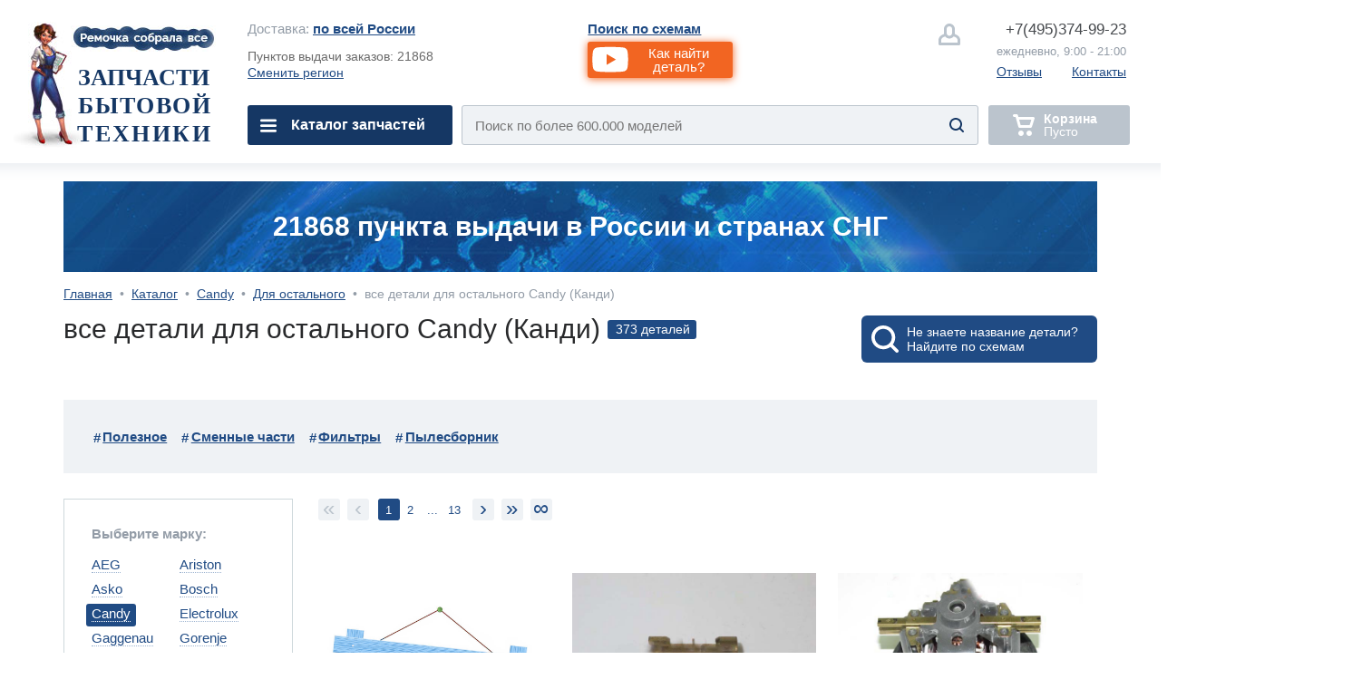

--- FILE ---
content_type: text/html; charset=utf-8
request_url: https://remochka.ru/zapchasti/candy/another
body_size: 26985
content:

<!DOCTYPE html><html lang="ru">
<head>
    <meta http-equiv="content-type" content="text/html; charset=utf-8" />
<meta http-equiv="set-cookie" content="sid=dyiCuvn2CfSD5T_Okht50tgXDtYmD8u0; expires=Monday, 30-Dec-2026 23:59:59 GMT; Path=/; domain=remochka.ru;" />
	
<meta name="description" content="Продажа и доставка все детали для остального Candy (Канди) и для другой бытовой техники со склада в Москве по всей России." />
<meta name="keywords" content="
                все детали Для остального Candy (Канди),
                доставка все детали Для остального Candy (Канди),
                продажа все детали Для остального Candy (Канди),
                купить все детали Для остального Candy (Канди),
                все детали Для остального Candy (Канди) недорого,
                все детали Для остального Candy (Канди) интернет-магазин" />
<meta property="og:url" content="https://remochka.ru/zapchasti/candy/another"/> 
<meta property="og:title" content="Купить все детали для остального Candy (Канди) недорого со склада в интернет-магазине" />
<meta property="og:description" content="Продажа и доставка все детали для остального Candy (Канди) и для другой бытовой техники со склада в Москве по всей России." />
<meta property="og:type" content="website" />
<meta property="og:image" content="https://remochka.ru/letter/logo_rem.png" />
<meta name="yandex-verification" content="5f59b5062138dd32" />
<link rel="shortcut icon" type="image/x-icon"  href="https://remochka.ru/favicon.ico" />
<link rel="icon" type="image/svg+xml" href="https://remochka.ru/favicon.svg" />
<link rel="image_src" href="https://remochka.ru/letter/logo_rem.png" />
<link rel="canonical" href="https://remochka.ru/zapchasti/candy/another"/>
<link href="https://fonts.googleapis.com/css?family=Arimo:400,700&amp;subset=cyrillic" rel="preload" as="font" />

    <meta id="vievport" name="viewport" content="width=device-width, initial-scale=.5 maximum-scale=.5 minimum-scale=.5"/>
	
<script>(function(){var e,o,n,i,t,r,d,a,l,b;o=window.device,e={},window.device=e,i=window.document.documentElement,b=window.navigator.userAgent.toLowerCase(),e.ios=function(){return e.iphone()||e.ipod()||e.ipad()},e.iphone=function(){return!e.windows()&&t("iphone")},e.ipod=function(){return t("ipod")},e.ipad=function(){return t("ipad")},e.android=function(){return!e.windows()&&t("android")},e.androidPhone=function(){return e.android()&&t("mobile")},e.androidTablet=function(){return e.android()&&!t("mobile")},e.blackberry=function(){return t("blackberry")||t("bb10")||t("rim")},e.blackberryPhone=function(){return e.blackberry()&&!t("tablet")},e.blackberryTablet=function(){return e.blackberry()&&t("tablet")},e.windows=function(){return t("windows")},e.windowsPhone=function(){return e.windows()&&t("phone")},e.windowsTablet=function(){return e.windows()&&t("touch")&&!e.windowsPhone()},e.fxos=function(){return(t("(mobile;")||t("(tablet;"))&&t("; rv:")},e.fxosPhone=function(){return e.fxos()&&t("mobile")},e.fxosTablet=function(){return e.fxos()&&t("tablet")},e.meego=function(){return t("meego")},e.cordova=function(){return window.cordova&&"file:"===location.protocol},e.nodeWebkit=function(){return"object"==typeof window.process},e.mobile=function(){return e.androidPhone()||e.iphone()||e.ipod()||e.windowsPhone()||e.blackberryPhone()||e.fxosPhone()||e.meego()},e.tablet=function(){return e.ipad()||e.androidTablet()||e.blackberryTablet()||e.windowsTablet()||e.fxosTablet()},e.desktop=function(){return!e.tablet()&&!e.mobile()},e.television=function(){var e;for(television=["googletv","viera","smarttv","internet.tv","netcast","nettv","appletv","boxee","kylo","roku","dlnadoc","roku","pov_tv","hbbtv","ce-html"],e=0;e<television.length;){if(t(television[e]))return!0;e++}return!1},e.portrait=function(){return window.innerHeight/window.innerWidth>1},e.landscape=function(){return window.innerHeight/window.innerWidth<1},e.noConflict=function(){return window.device=o,this},t=function(e){return-1!==b.indexOf(e)},d=function(e){var o;return o=new RegExp(e,"i"),i.className.match(o)},n=function(e){var o=null;d(e)||(o=i.className.replace(/^\s+|\s+$/g,""),i.className=o+" "+e)},l=function(e){d(e)&&(i.className=i.className.replace(" "+e,""))},e.ios()?e.ipad()?n("ios ipad tablet"):e.iphone()?n("ios iphone mobile"):e.ipod()&&n("ios ipod mobile"):e.android()?n(e.androidTablet()?"android tablet":"android mobile"):e.blackberry()?n(e.blackberryTablet()?"blackberry tablet":"blackberry mobile"):e.windows()?n(e.windowsTablet()?"windows tablet":e.windowsPhone()?"windows mobile":"desktop"):e.fxos()?n(e.fxosTablet()?"fxos tablet":"fxos mobile"):e.meego()?n("meego mobile"):e.nodeWebkit()?n("node-webkit"):e.television()?n("television"):e.desktop()&&n("desktop"),e.cordova()&&n("cordova"),r=function(){e.ios()?e.ipad()?n("ios ipad tablet"):e.iphone()?n("ios iphone mobile"):e.ipod()&&n("ios ipod mobile"):e.android()?n(e.androidTablet()?"android tablet":"android mobile"):e.blackberry()?n(e.blackberryTablet()?"blackberry tablet":"blackberry mobile"):e.windows()?n(e.windowsTablet()?"windows tablet":e.windowsPhone()?"windows mobile":"desktop"):e.fxos()?n(e.fxosTablet()?"fxos tablet":"fxos mobile"):e.meego()?n("meego mobile"):e.nodeWebkit()?n("node-webkit"):e.television()?n("television"):e.desktop()&&n("desktop"),e.cordova()&&n("cordova"),e.landscape()?(l("portrait"),n("landscape")):(l("landscape"),n("portrait"))},a=Object.prototype.hasOwnProperty.call(window,"onorientationchange")?"orientationchange":"resize",window.addEventListener?window.addEventListener(a,r,!1):window.attachEvent?window.attachEvent(a,r):window[a]=r,r(),"function"==typeof define&&"object"==typeof define.amd&&define.amd?define(function(){return e}):"undefined"!=typeof module&&module.exports?module.exports=e:window.device=e}).call(this),window.device.mobile()||document.getElementById("vievport").setAttribute("content","width=device-width, initial-scale=1 maximum-scale=1 minimum-scale=1 user-scalable=no");</script>
   <style>.-hm_s,.co-overhide{overflow:hidden}.-hm_h2,.co-uppr{text-transform:uppercase}.-hm_basket,.-hm_call,.-sub_el a,.co-nodecor,.co-nodecor a,.hm- .-change_city,.hm- .-nav_i{text-decoration:none}*{margin:0;padding:0;border:0;font:inherit;vertical-align:baseline}body{line-height:1}ol,ul{list-style:none}h1,h2,h3,h4,h5{font-weight:400}.-hm_h2,.co-bold,.hm- .-nav_i{font-weight:700}hr,img,input{border:none}input[type=submit]::-moz-focus-inner{border:none;outline:0}a,input:focus{outline:0}address,i{font-style:normal}html,body{height:100%;font-family:'Arimo',Helvetica,Arial,sans-serif;color:#6a6a6a;background:#fff}.wrapper{min-height:100%}.co-base{margin:0 auto}.co-hide{display:none}.co-a{position:absolute}.-hm_butt,.co-empty,.co-l,.co-r{position:relative}.co-l{float:left}.co-r{float:right}.co-block{display:block}.co-invis{visibility:hidden}.co-empty{width:100%;height:0}.co-pointer{cursor:pointer}.co-iblock{display:inline-block}.co-italic{font-style:italic}.co-bkg_1{background-color:#fff}.co-clr_1{color:#939ca7}.co-clr_2{color:#204b84}.co-clr_3{color:#46494d}.co-ori{outline:red solid 1px}.co-ori2{outline:#dadada dashed 1px}.co-rad_1{-webkit-border-radius:3px;border-radius:3px}.co-rad_1m{-webkit-border-radius:6px;border-radius:6px}.co-shw_1{box-shadow:inset 0 2px 18px rgba(226,230,235,1);-webkit-box-shadow:inset 0 2px 18px rgba(226,230,235,1)}.co-shw_1m{box-shadow:0 3px 20px rgba(226,230,235,1);-webkit-box-shadow:0 3px 20px rgba(226,230,235,1)}.co-shw_2{box-shadow:0 1px 7px rgba(0,0,0,.15);-webkit-box-shadow:0 1px 7px rgba(0,0,0,.15)}.co-grad_1{background:#fff;background:-moz-linear-gradient(left,rgba(255,255,255,1) 0,rgba(255,255,255,1) 95%,rgba(234,240,247,1) 100%);background:-webkit-linear-gradient(left,rgba(255,255,255,1) 0,rgba(255,255,255,1) 95%,rgba(234,240,247,1) 100%);background:linear-gradient(to right,rgba(255,255,255,1) 0,rgba(255,255,255,1) 95%,rgba(234,240,247,1) 100%);filter:progid:DXImageTransform.Microsoft.gradient(startColorstr='#ffffff',endColorstr='#eaf0f7',GradientType=1)}.fm-,.hm-{display:none}html.mobile .fm-,html.mobile .hm-{display:block}.-hm_basket .-hm_count,html.mobile #id-footerbox,html.mobile #id-headerbox{display:none}.hm-{padding:30px 34px 0;border-bottom:2px solid #e2e6eb;background:url(/main/img/mobile/rem_m_001b.jpg) 8em 1.5em/auto 140px no-repeat,#fff}.-hm_navbutt,.-hm_navbutt2{background-image:url([data-uri]);background-position:center;background-repeat:no-repeat;background-size:64px auto}.-hm_navbutt{width:64px;height:54px;top:18px}.-hm_butt{float:left;width:87px;height:87px;margin:0 20px 0 0;border:2px solid #bbc4cd;-webkit-border-radius:7px;border-radius:7px}.-hm_butt,.-hm_navbutt{-webkit-transition:all .6s cubic-bezier(.165,.84,.44,1);transition:all .6s cubic-bezier(.165,.84,.44,1)}.-hm_srh,.hm- .-search_submit{background-color: transparent; background-image:url([data-uri]);background-repeat:no-repeat}.-hm_srh{background-position:50%;background-size:32px auto;background-color:#fff}.-hm_srh:after{content:"";position:absolute;width:0;height:0;margin:104px 0 0 28px;border-left:12px solid transparent;border-right:12px solid transparent;border-bottom:12px solid #bbc4cd;z-index:1;opacity:0}.-hm_call,.hm- .-nav_i2{background-image:url([data-uri]);background-repeat:no-repeat}.-hm_call{text-indent: -10000px;background-position:50%;background-size:48px auto;background-color:#fff}.-hm_basket{margin:0;background-image:url([data-uri]);background-repeat:no-repeat;background-position:40% 50%;background-size:48px auto;background-color:#bbc4cd;pointer-events:none}.-hm_basket.co-active{background-color:#f26522;border:2px solid #f26522;pointer-events:auto}.-hm_basket.co-active .-hm_count{display:block;font-size:28px;position:absolute;z-index:2;width:56px;height:35px;padding:5px 0 0;top:68px;left:15px;color:#fff;background:#153764;-webkit-border-radius:20px;border-radius:20px;text-align:center}.-hm_t{height:118px}.-hm_s{height:0;-webkit-transition:height .6s ease-in-out;-moz-transition:height .6s ease-in-out;-ms-transition:height .6s ease-in-out;-o-transition:height .6s ease-in-out;transition:height .6s ease-in-out}.hm- .-search_form{width:calc(100% - 4px);height:84px;background:#eff2f5;border:2px solid #bbc4cd;overflow:hidden}.hm- .-input_search{font-size:1.875em;font-family:Helvetica;width:85%;height:2.8em;text-indent:.933em;background:0 0}.hm- .-input_search:focus{color:#5a5a5a}.hm- .-input_search::-webkit-input-placeholder{opacity:1}.hm- .-input_search::-moz-placeholder{opacity:1}.hm- .-input_search:-moz-placeholder{opacity:1}.hm- .-input_search:-ms-input-placeholder{opacity:1}.hm- .-search_submit{width:4.75em;height:5.25em;z-index:2;right:.5em;background-position:center;background-size:32px auto}.-hm_title{margin:0 0 0 140px;display:none}.-hm_h2{font-family:Tahoma;font-size:28px;color:#153764}.-hm_h3{padding:.125em 0 0;font-size:28px;color:#46494d}.mobile.landscape .-hm_title{display:block}#id-srh:checked~.hm- .-hm_s{height:116px}#id-srh:checked~.hm- .-hm_srh{border-color:#204b84}.hm- .-nav_back,.hm- .-nav_el,.hm- .-sub_el{border-bottom:1px solid #e2e6eb}#id-srh:checked~.hm- .-hm_srh:after{opacity:1;-webkit-transition:opacity .6s ease-in-out;-moz-transition:opacity .6s ease-in-out;-ms-transition:opacity .6s ease-in-out;-o-transition:opacity .6s ease-in-out;transition:opacity .6s ease-in-out}#id-hm.co-fixnav{padding:5px 34px 0;width:calc(100% - 68px);position:fixed;z-index:332;background:url(/main/img/mobile/rem_m_001b.jpg) 8em .5em/auto 120px no-repeat,#fff}.co-fixnav .-hm_r>*{-webkit-transform:scale(.75,.75);transform:scale(.75,.75)}.co-fixnav .-hm_t{height:92px}.co-fixnav .-hm_srh:after{margin:95px 0 0 28px}#id-nav_m:checked~.hm- .-cat_menu{left:0;-webkit-transform:translateX(0%);transform:translateX(0%);transition:transform 300ms ease-in-out}#id-nav_cat:checked~.hm- #id-cat,#id-subnav_cofemashiny:checked~.hm- #id-cofemashiny,#id-subnav_duhovie_shkafy:checked~.hm- #id-duhovie_shkafy,#id-subnav_elplity:checked~.hm- #id-elplity,#id-subnav_gazplity:checked~.hm- #id-gazplity,#id-subnav_holodilnyk:checked~.hm- #id-holodilnyk,#id-subnav_po_artikuly:checked~.hm- #id-po_artikuly,#id-subnav_po_proizvoditelu:checked~.hm- #id-po_proizvoditelu,#id-subnav_po_shemam:checked~.hm- #id-po_shemam,#id-subnav_posudomoika:checked~.hm- #id-posudomoika,#id-subnav_stiralka:checked~.hm- #id-stiralka,#id-subnav_svh:checked~.hm- #id-svh{left:0;-webkit-transform:none;transform:none;transition:transform 300ms ease-in-out}.hm- .-cat_menu{position:fixed;top:0;left:-100%;z-index:799;padding:0;width:calc(100% - 143px);height:100vh;border-right:1px solid #e5eaf2;-webkit-transform:translateX(-100%);transform:translateX(-100%);transition:transform 300ms ease-in-out;}.-hm_navbutt2{width:144px;height:144px;top:0;right:-144px;z-index:2;background-color:#fff}.hm- .-nav_wrap{width:100%;height:100vh;overflow-y:scroll;overflow-x:hidden}.hm- .-navbar{padding:134px 24px 100px 34px}.hm- .-nav_el{height:100px}.hm- .-location,.hm- .-nav_i{height:65px;padding:36px 0 0}.hm- .-nav_el:first-child{border-top:1px solid #e2e6eb}.hm- .-location{font-size:28px;vertical-align:middle}.hm- .-city{max-width:70%;white-space:nowrap;text-overflow:ellipsis;overflow:hidden}.hm- .-change_city{font-size:28px}.hm- .-nav_i{font-size:32px;display:block;color:#204b84}.hm- .-nav_i:focus,.hm- .-nav_i:hover{color:#fff}.hm- .-nav_i:active:before,.hm- .-nav_i:focus:before,.hm- .-nav_i:hover:before{content:"";position:absolute;z-index:-1;width:100%;height:100px;margin:-36px 0 0 -34px;background:#204b84}.hm- .-add_arrow,.hm- .-sub_el{background-image:url([data-uri]);background-repeat:no-repeat;background-position:calc(100% - 12px) 50%;background-size:40px auto}.hm- .-add_arrow:focus,.hm- .-add_arrow:hover{background-image:url([data-uri]);background-repeat:no-repeat;background-position:calc(100% - 12px) 50%;background-size:40px auto}.hm- .-nav_i_last{font-weight:400;padding:36px 0 0 72px}.hm- .-nav_i_last:active:before,.hm- .-nav_i_last:focus:before,.hm- .-nav_i_last:hover:before{margin:-36px 0 0 -106px}.hm- .-nav_i1{background:url([data-uri]) 0 50%/32px auto no-repeat}.hm- .-nav_i1:focus,.hm- .-nav_i1:hover{background:url([data-uri]) 0 50%/32px auto no-repeat}.hm- .-nav_i2{background-position:0 50%;background-size:32px auto}.hm- .-nav_i2:focus,.hm- .-nav_i2:hover{background:url([data-uri]) 0 50%/32px auto no-repeat}.hm- .-nav_i3{background:url([data-uri]) 0 50%/32px auto no-repeat}.hm- .-nav_i3:focus,.hm- .-nav_i3:hover{background:url([data-uri]) 0 50%/32px auto no-repeat}.hm- .-nav_i4{color:#0A0}.hm- .-nav_i4,.hm- .-nav_i4:focus,.hm- .-nav_i4:hover{background:url([data-uri]) 0 50%/32px auto no-repeat}.hm- .-subnav{position:absolute;top:0;left:100%;z-index:199;width:calc(100% - 54px);height:112%;padding:0 24px 100px 34px;-webkit-transform:translateX(100%);transform:translateX(100%);transition:transform 300ms ease-in-out;}.hm- .-nav_back,.hm- .-sub_el a,.hm- .-sub_el label{width:520px;display:table-cell;vertical-align:middle}.hm- .-nav_back{font-size:32px;padding:0 42px;height:134px;color:#46494d;text-align:center;background:url([data-uri]) 0 50%/40px auto no-repeat}.hm- .-sub_el{height:68px;font-size:30px;padding:6px 54px 6px 24px}.hm- .-sub_el a,.hm- .-sub_el label{height:68px}.hm- .-sub_el:active,.hm- .-sub_el:focus,.hm- .-sub_el:hover{background-color:#204b84;color:#fff}.hm- .-sub_el:active i,.hm- .-sub_el:focus i,.hm- .-sub_el:hover i{color:#fff}.hm- .-sub_el i{font-weight:400}.-sub_el a{color:#204b84}.-sub_el:active a,.-sub_el:focus a,.-sub_el:hover a{color:#fff}.fm-{min-height:200px;padding:38px 34px 30px;border-top:2px solid #e2e6eb;background:#eff2f5}.-fm_b1{height:80px;}.-fm_b2{height:40px}.-fm_el{font-size:28px}.fm- .-fm_b1_ym{display:-webkit-flex;display:flex;-webkit-justify-content:center;justify-content:center;-webkit-align-items:center;align-items:center}.fm- .-fm_b1_ym { height:70px; padding:10px 0 50px}.fm- .-f_link_ym {font-size:1.75rem; position:absolute; z-index:2; padding:.75em 7.75em .75em .75em}.fm- .-f_link_ym {color:#fff; background:#f23d3d; text-decoration:none;border-radius:4px}.fm- .-ym_logo {position:absolute; width:7.25em; height: 1.875em; margin:-.4em 0 0 .5rem}.fm- .-ym_logo {background:url("/main/img/desktop/yandex-market.svg") no-repeat center/90% auto, #fff; border-radius:4px}a.-fm_el{color:#204b84}.-h_navbar,.-h_subnav{display:none}.hm- .-nav_back,.hm- .-sub_el label,.hm- .-sub_el a{width:calc(100vw - 240px)}.hm- .-sub_el2{background:#fff}.hm- .-sub_el2:active,.hm- .-sub_el2:focus,.hm- .-sub_el2:hover{background:#204b84;color:#fff}.hm- .-fixplate{padding-top:135px}.hm- .-fixplate>label{position:fixed;width:calc(100vw - 200px);top:0;height:134px;background:#fff}.footer-promocode{display:none}.fm- .-f_social{padding:0}.fm- .-f_social{display:flex;flex-direction:row;flex-wrap:nowrap;justify-content:space-between;align-items:baseline;align-content:stretch}.fm- .-f_slink{display:block;width:calc( (100vw - 4.5em)/9);text-align:center}.fm- .-f_slink i{font-size:3em; color:#153764}</style>

    <link rel="stylesheet" href="/main/css/main_nomobile_v2403201.css" type="text/css" media="(min-width:768px)" />
	<link rel="stylesheet" href="/main/css/main_rm_catalogue_v1909191.css" type="text/css" media="screen" />
	
    <base href="https://remochka.ru/" />
    <title>Купить все детали для остального Candy (Канди) недорого со склада в интернет-магазине</title>

    <style>
        #id-subnav_menu1:checked~.hm- #id-menu1,
    
        #id-subnav_menu2:checked~.hm- #id-menu2,
    
        #id-subnav_menu3:checked~.hm- #id-menu3,
    
        #id-subnav_menu4:checked~.hm- #id-menu4,
    
        #id-subnav_menu5:checked~.hm- #id-menu5,
    
        #id-subnav_menu6:checked~.hm- #id-menu6,
    
        #id-subnav_menu7:checked~.hm- #id-menu7,
    
        #id-subnav_menu8:checked~.hm- #id-menu8,
    
        #id-subnav_menu9:checked~.hm- #id-menu9,
    
        #id-subnav_menu10:checked~.hm- #id-menu10,
    
		#id-nav_help:checked~.hm- #id-help,
		#id-nav_search_schema:checked~.hm- #id-search_schema,
		#id-nav_search_articles:checked~.hm- #id-search_articles,
		#id-nav_menu_repair:checked~.hm- #id-menu_repair,
                #id-nav_service:checked~.hm- #id-service,
                #id-nav_about:checked~.hm- #id-about {left:0; -webkit-transform: none; transform: none; transition: transform 300ms ease-in-out;}
                .hm- .-subnav {height: 140%;}
		.hm- .-location .-city a {color:#204b84;}
    </style>
    <style>.ya-page_js_yes .ya-site-form_inited_no { display: none; }</style>
</head>
<body>
<!--Metrika-->
<script>
    (function (d, w, c) { (w[c] = w[c] || []).push(function() { try { w.yaCounter47106336 = new Ya.Metrika({id:47106336, clickmap:true, trackLinks:true, accurateTrackBounce:true, webvisor:true }); } catch(e) { } }); var n = d.getElementsByTagName("script")[0], s = d.createElement("script"), f = function () { n.parentNode.insertBefore(s, n); }; s.type = "text/javascript"; s.async = true; s.src = "https://mc.yandex.ru/metrika/watch.js"; if (w.opera == "[object Opera]") { d.addEventListener("DOMContentLoaded", f, false); } else { f(); } })(document, window, "yandex_metrika_callbacks");
</script>
<header class="header">

        
        <input id="id-subnav_menu1" class="co-hide" type="checkbox" />
    
        <input id="id-subnav_menu2" class="co-hide" type="checkbox" />
    
        <input id="id-subnav_menu3" class="co-hide" type="checkbox" />
    
        <input id="id-subnav_menu4" class="co-hide" type="checkbox" />
    
        <input id="id-subnav_menu5" class="co-hide" type="checkbox" />
    
        <input id="id-subnav_menu6" class="co-hide" type="checkbox" />
    
        <input id="id-subnav_menu7" class="co-hide" type="checkbox" />
    
        <input id="id-subnav_menu8" class="co-hide" type="checkbox" />
    
        <input id="id-subnav_menu9" class="co-hide" type="checkbox" />
    
        <input id="id-subnav_menu10" class="co-hide" type="checkbox" />
    
        <input id="id-srh" class="co-hide" type="checkbox" />
        <input id="id-nav_m" class="co-hide" type="checkbox" />
        <input id="id-nav_search_schema" class="co-hide" type="checkbox" />
        <input id="id-nav_search_articles" class="co-hide" type="checkbox" />
        <input id="id-nav_menu_repair" class="co-hide" type="checkbox" />
        <input id="id-nav_cat" class="co-hide" type="checkbox" />
        <input id="id-nav_help" class="co-hide" type="checkbox" />
        <input id="id-nav_service" class="co-hide" type="checkbox" />
        <input id="id-nav_about" class="co-hide" type="checkbox" />
        <input id="id-subnav_po_shemam" class="co-hide" type="checkbox" />
        <input id="id-subnav_po_proizvoditelu" class="co-hide" type="checkbox" />
        <input id="id-subnav_po_artikuly" class="co-hide" type="checkbox" />

        <div id="id-hm" class="hm- co-bkg_1 co-shw_1m">
            <div class="-hm_t">
                <label for="id-nav_m" class="-hm_navbutt co-l"></label>                
                <div class="-hm_title co-l">
                   <h2 class="-hm_h2">Запчасти<br />бытовой техники</h2> 
                   <h3 class="-hm_h3">С доставкой по России</h3> 
                </div>                
                <div class="-hm_r co-r">
			
		<label for="id-srh" class="-hm_butt -hm_srh"></label>           
		<a class="-hm_butt -hm_call -mangotel" href="tel:+7(495)374-99-23">&nbsp;</a>

                    <a class="-hm_butt -hm_basket" href="/order"><i class="-hm_count">0</i></a>
                </div>
            </div>
            <div class="-hm_s">
                <form class="-search_form co-l co-rad_1m" id="id-search_m" action="/" >
                    <input class="-input_search co-clr_1 co-l" type="text" placeholder="Название детали, модели, код" size="32"  />
                    <input class="-search_submit co-a co-pointer" type="submit" value="" />
                </form>
		<button class="-mvideo1 -videobutt co-rad_1m" value="myvideo1"><i class="-h_video_desc">Как найти деталь?</i></button>
            </div>
            <nav class="-cat_menu co-grad_1">
                <label for="id-nav_m" class="-hm_navbutt2 co-a"></label>
                <div class="-nav_wrap co-a">
                    <ul class="-navbar">
                       <li class="-nav_el">
                            <div class="-location co-clr_1">
                                <i class="-city co-l">Доставка:&nbsp;<i class="co-clr_3 co-bold">по всей России</i></i>
                                <a href="/dostavka" class="-change_city co-r co-clr_2 co-bold" >Выбрать</a>
                            </div>
                        <li class="-nav_el"><button class="-mvideo2 -videobutt" value="myvideo1">Как найти деталь?</button>    
                        <li class="-nav_el">
                            <label for="id-nav_search_schema" class="-nav_i -add_arrow">Поиск по схемам</label>
                        <li class="-nav_el">
                            <label for="id-nav_cat" class="-nav_i -add_arrow">Каталог запчастей</label>
                        <li class="-nav_el">
                            <label for="id-nav_search_articles" class="-nav_i -add_arrow">Поиск по артикулу</label>

                        <!--li class="-nav_el">
                            <a href="/remont" class="-nav_i">Вызвать мастера по ремонту</a-->

                        <!--li class="-nav_el">
                            <label for="id-nav_menu_repair" class="-nav_i -add_arrow">Ремонт</label-->

                        <li class="-nav_el">
                            <label for="id-nav_help" class="-nav_i -add_arrow">Помощь</label>
        
                        <li class="-nav_el">
                            <label for="id-nav_service" class="-nav_i -add_arrow">Доставка и оплата</label>

                        <li class="-nav_el">
                            <label for="id-nav_about" class="-nav_i -add_arrow">О нас</label>

                        <li class="-nav_el">
                            <a href="/contacts/3" class="-nav_i  -nav_i1 -nav_i_last">Написать нам</a>
           
                        <li class="-nav_el">
                            <a href="tel:+7(495)374-99-23" class="-nav_i -nav_i2 -nav_i_last -mangotel">Позвонить нам</a>
                        
                        <li class="-nav_el">
                            <a href="/lk" class="-nav_i -nav_i3 -nav_i_last">Личный кабинет</a>
                        <li class="-nav_el">
                            <a href="https://t.me/ZapchastyBT_bot" target="_blank" class="-nav_i -nav_i1 -nav_i_last">Telegram</a>
                        <li class="-nav_el">
                            <a href="https://max.ru/id7720367485_bot" target="_blank" class="-nav_i -nav_i1 -nav_i_last">Max</a>

						
                    </ul>
                    <nav id="id-cat" class="-subnav co-a co-grad_1">
                        <label for="id-nav_cat"><span class="-nav_back">Каталог запчастей</span></label>
                        <ul class="-sub_wrap co-clr_2">

                            
            <li class="-sub_el">
                <label for="id-subnav_menu1" >Для холодильников</label>
            </li>
        
            <li class="-sub_el">
                <label for="id-subnav_menu2" >Для стиральных машин</label>
            </li>
        
            <li class="-sub_el">
                <label for="id-subnav_menu3" >Для кофемашин</label>
            </li>
        
            <li class="-sub_el">
                <label for="id-subnav_menu4" >Для посудомоек</label>
            </li>
        
            <li class="-sub_el">
                <label for="id-subnav_menu5" >Для сушилок</label>
            </li>
        
            <li class="-sub_el">
                <label for="id-subnav_menu6" >Для духовок</label>
            </li>
        
            <li class="-sub_el">
                <label for="id-subnav_menu7" >Для газовых плит</label>
            </li>
        
            <li class="-sub_el">
                <label for="id-subnav_menu8" >Для электроплит</label>
            </li>
        
            <li class="-sub_el">
                <label for="id-subnav_menu9" >Для микроволновок</label>
            </li>
        
            <li class="-sub_el">
                <label for="id-subnav_menu10" >Для остального</label>
            </li>
        

                        </ul>
                    </nav>

                    <nav id="id-search_schema" class="-subnav co-a co-grad_1">
                        <label for="id-nav_search_schema"><span class="-nav_back">Поиск по схемам</span></label>
                        <ul class="-sub_wrap co-clr_2">
                            
        <li class="-nav_el"><a class="-nav_i" href="/model/aeg">AEG</a>
    
        <li class="-nav_el"><a class="-nav_i" href="/model/ariston">Ariston</a>
    
        <li class="-nav_el"><a class="-nav_i" href="/model/asko">Asko</a>
    
        <li class="-nav_el"><a class="-nav_i" href="/model/bosch">Bosch</a>
    
        <li class="-nav_el"><a class="-nav_i" href="/model/candy">Candy</a>
    
        <li class="-nav_el"><a class="-nav_i" href="/model/electrolux">Electrolux</a>
    
        <li class="-nav_el"><a class="-nav_i" href="/model/gaggenau">Gaggenau</a>
    
        <li class="-nav_el"><a class="-nav_i" href="/model/gorenje">Gorenje</a>
    
        <li class="-nav_el"><a class="-nav_i" href="/model/haier">Haier</a>
    
        <li class="-nav_el"><a class="-nav_i" href="/model/hansa">Hansa</a>
    
        <li class="-nav_el"><a class="-nav_i" href="/model/hisense">Hisense</a>
    
        <li class="-nav_el"><a class="-nav_i" href="/model/husqvarna">Husqvarna</a>
    
        <li class="-nav_el"><a class="-nav_i" href="/model/ikea">IKEA</a>
    
        <li class="-nav_el"><a class="-nav_i" href="/model/indesit">Indesit</a>
    
        <li class="-nav_el"><a class="-nav_i" href="/model/korting">Korting</a>
    
        <li class="-nav_el"><a class="-nav_i" href="/model/kuppersbusch">Kuppersbusch</a>
    
        <li class="-nav_el"><a class="-nav_i" href="/model/maunfeld">Maunfeld</a>
    
        <li class="-nav_el"><a class="-nav_i" href="/model/merloni">Merloni</a>
    
        <li class="-nav_el"><a class="-nav_i" href="/model/midea">Midea</a>
    
        <li class="-nav_el"><a class="-nav_i" href="/model/miele">Miele</a>
    
        <li class="-nav_el"><a class="-nav_i" href="/model/mora">Mora</a>
    
        <li class="-nav_el"><a class="-nav_i" href="/model/neff">Neff</a>
    
        <li class="-nav_el"><a class="-nav_i" href="/model/siemens">Siemens</a>
    
        <li class="-nav_el"><a class="-nav_i" href="/model/smeg">Smeg</a>
    
        <li class="-nav_el"><a class="-nav_i" href="/model/teka">Teka</a>
    
        <li class="-nav_el"><a class="-nav_i" href="/model/thor">Thor</a>
    
        <li class="-nav_el"><a class="-nav_i" href="/model/whirlpool">Whirlpool</a>
    
        <li class="-nav_el"><a class="-nav_i" href="/model/zanussi">Zanussi</a>
    
                        </ul>
                    </nav>

                    <nav id="id-search_articles" class="-subnav co-a co-grad_1">
                        <label for="id-nav_search_articles"><span class="-nav_back">Поиск по артикулу</span></label>
                        <ul class="-sub_wrap co-clr_2">
                            
        <li class="-nav_el"><a class="-nav_i" href="/article/aeg">AEG</a>
    
        <li class="-nav_el"><a class="-nav_i" href="/article/ariston">Ariston</a>
    
        <li class="-nav_el"><a class="-nav_i" href="/article/asko">Asko</a>
    
        <li class="-nav_el"><a class="-nav_i" href="/article/bosch">Bosch</a>
    
        <li class="-nav_el"><a class="-nav_i" href="/article/candy">Candy</a>
    
        <li class="-nav_el"><a class="-nav_i" href="/article/electrolux">Electrolux</a>
    
        <li class="-nav_el"><a class="-nav_i" href="/article/gaggenau">Gaggenau</a>
    
        <li class="-nav_el"><a class="-nav_i" href="/article/gorenje">Gorenje</a>
    
        <li class="-nav_el"><a class="-nav_i" href="/article/haier">Haier</a>
    
        <li class="-nav_el"><a class="-nav_i" href="/article/hansa">Hansa</a>
    
        <li class="-nav_el"><a class="-nav_i" href="/article/hisense">Hisense</a>
    
        <li class="-nav_el"><a class="-nav_i" href="/article/husqvarna">Husqvarna</a>
    
        <li class="-nav_el"><a class="-nav_i" href="/article/ikea">IKEA</a>
    
        <li class="-nav_el"><a class="-nav_i" href="/article/indesit">Indesit</a>
    
        <li class="-nav_el"><a class="-nav_i" href="/article/kuppersbusch">Kuppersbusch</a>
    
        <li class="-nav_el"><a class="-nav_i" href="/article/maunfeld">Maunfeld</a>
    
        <li class="-nav_el"><a class="-nav_i" href="/article/merloni">Merloni</a>
    
        <li class="-nav_el"><a class="-nav_i" href="/article/midea">Midea</a>
    
        <li class="-nav_el"><a class="-nav_i" href="/article/mora">Mora</a>
    
        <li class="-nav_el"><a class="-nav_i" href="/article/neff">Neff</a>
    
        <li class="-nav_el"><a class="-nav_i" href="/article/siemens">Siemens</a>
    
        <li class="-nav_el"><a class="-nav_i" href="/article/smeg">Smeg</a>
    
        <li class="-nav_el"><a class="-nav_i" href="/article/stinol">Stinol</a>
    
        <li class="-nav_el"><a class="-nav_i" href="/article/teka">Teka</a>
    
        <li class="-nav_el"><a class="-nav_i" href="/article/thor">Thor</a>
    
        <li class="-nav_el"><a class="-nav_i" href="/article/whirlpool">Whirlpool</a>
    
        <li class="-nav_el"><a class="-nav_i" href="/article/zanussi">Zanussi</a>
    
                        </ul>
                    </nav>

                    <!--nav id="id-menu_repair" class="-subnav co-a co-grad_1">
                        <label for="id-nav_menu_repair"><span class="-nav_back">Ремонт техники</span></label>
                        <ul class="-sub_wrap co-clr_2">
                            
		<li class="-nav_el"><a class="-nav_i" href="/remont/electrolux">Ремонт Electrolux</a>
	
		<li class="-nav_el"><a class="-nav_i" href="/remont/aeg">Ремонт AEG</a>
	
		<li class="-nav_el"><a class="-nav_i" href="/remont/zanussi">Ремонт Zanussi</a>
	
		<li class="-nav_el"><a class="-nav_i" href="/remont/asko">Ремонт Asko</a>
	
		<li class="-nav_el"><a class="-nav_i" href="/remont/teka">Ремонт Teka</a>
	
		<li class="-nav_el"><a class="-nav_i" href="/remont/ikea">Ремонт IKEA</a>
	
		<li class="-nav_el"><a class="-nav_i" href="/remont/haier">Ремонт Haier</a>
	
		<li class="-nav_el"><a class="-nav_i" href="/remont/hisense">Ремонт Hisense</a>
	
		<li class="-nav_el"><a class="-nav_i" href="/remont/husqvarna">Ремонт Husqvarna</a>
	
		<li class="-nav_el"><a class="-nav_i" href="/remont/stinol">Ремонт Stinol</a>
	
		<li class="-nav_el"><a class="-nav_i" href="/remont/atlant">Ремонт Atlant</a>
	
		<li class="-nav_el"><a class="-nav_i" href="/remont/bosch">Ремонт Bosch</a>
	
		<li class="-nav_el"><a class="-nav_i" href="/remont/siemens">Ремонт Siemens</a>
	
		<li class="-nav_el"><a class="-nav_i" href="/remont/indesit">Ремонт Indesit</a>
	
		<li class="-nav_el"><a class="-nav_i" href="/remont/ariston">Ремонт Ariston</a>
	
		<li class="-nav_el"><a class="-nav_i" href="/remont/merloni">Ремонт Merloni</a>
	
		<li class="-nav_el"><a class="-nav_i" href="/remont/lg">Ремонт LG</a>
	
		<li class="-nav_el"><a class="-nav_i" href="/remont/daewoo">Ремонт Daewoo</a>
	
		<li class="-nav_el"><a class="-nav_i" href="/remont/samsung">Ремонт Samsung</a>
	
		<li class="-nav_el"><a class="-nav_i" href="/remont/sharp">Ремонт Sharp</a>
	
		<li class="-nav_el"><a class="-nav_i" href="/remont/gorenje">Ремонт Gorenje</a>
	
		<li class="-nav_el"><a class="-nav_i" href="/remont/whirlpool">Ремонт Whirlpool</a>
	
		<li class="-nav_el"><a class="-nav_i" href="/remont/ardo">Ремонт Ardo</a>
	
		<li class="-nav_el"><a class="-nav_i" href="/remont/candy">Ремонт Candy</a>
	
		<li class="-nav_el"><a class="-nav_i" href="/remont/miele">Ремонт Miele</a>
	
		<li class="-nav_el"><a class="-nav_i" href="/remont/beko">Ремонт Beko</a>
	
		<li class="-nav_el"><a class="-nav_i" href="/remont/ge">Ремонт GE</a>
	
		<li class="-nav_el"><a class="-nav_i" href="/remont/gaggenau">Ремонт Gaggenau</a>
	
		<li class="-nav_el"><a class="-nav_i" href="/remont/neff">Ремонт Neff</a>
	
		<li class="-nav_el"><a class="-nav_i" href="/remont/smeg">Ремонт Smeg</a>
	
		<li class="-nav_el"><a class="-nav_i" href="/remont/thor">Ремонт Thor</a>
	
		<li class="-nav_el"><a class="-nav_i" href="/remont/kuppersbusch">Ремонт Kuppersbusch</a>
	
                        </ul>
                    </nav-->

                    
        <nav id="id-menu1" class="-subnav co-a co-grad_1">
            <label for="id-subnav_menu1"><span class="-nav_back">Для холодильников</span></label>
            <ul class="-sub_wrap co-clr_2">
                
        	    <li class="-sub_el -sub_el2"><a href="/zapchasti/aeg/holodilniki">AEG</a>
	        
        	    <li class="-sub_el -sub_el2"><a href="/zapchasti/ariston/holodilniki">Ariston</a>
	        
        	    <li class="-sub_el -sub_el2"><a href="/zapchasti/asko/holodilniki">Asko</a>
	        
        	    <li class="-sub_el -sub_el2"><a href="/zapchasti/bosch/holodilniki">Bosch</a>
	        
        	    <li class="-sub_el -sub_el2"><a href="/zapchasti/candy/holodilniki">Candy</a>
	        
        	    <li class="-sub_el -sub_el2"><a href="/zapchasti/electrolux/holodilniki">Electrolux</a>
	        
        	    <li class="-sub_el -sub_el2"><a href="/zapchasti/gorenje/holodilniki">Gorenje</a>
	        
        	    <li class="-sub_el -sub_el2"><a href="/zapchasti/haier/holodilniki">Haier</a>
	        
        	    <li class="-sub_el -sub_el2"><a href="/zapchasti/hansa/holodilniki">Hansa</a>
	        
        	    <li class="-sub_el -sub_el2"><a href="/zapchasti/ikea/holodilniki">IKEA</a>
	        
        	    <li class="-sub_el -sub_el2"><a href="/zapchasti/indesit/holodilniki">Indesit</a>
	        
        	    <li class="-sub_el -sub_el2"><a href="/zapchasti/korting/holodilniki">Korting</a>
	        
        	    <li class="-sub_el -sub_el2"><a href="/zapchasti/kuppersbusch/holodilniki">Kuppersbusch</a>
	        
        	    <li class="-sub_el -sub_el2"><a href="/zapchasti/maunfeld/holodilniki">Maunfeld</a>
	        
        	    <li class="-sub_el -sub_el2"><a href="/zapchasti/merloni/holodilniki">Merloni</a>
	        
        	    <li class="-sub_el -sub_el2"><a href="/zapchasti/midea/holodilniki">Midea</a>
	        
        	    <li class="-sub_el -sub_el2"><a href="/zapchasti/mora/holodilniki">Mora</a>
	        
        	    <li class="-sub_el -sub_el2"><a href="/zapchasti/neff/holodilniki">Neff</a>
	        
        	    <li class="-sub_el -sub_el2"><a href="/zapchasti/siemens/holodilniki">Siemens</a>
	        
        	    <li class="-sub_el -sub_el2"><a href="/zapchasti/smeg/holodilniki">Smeg</a>
	        
        	    <li class="-sub_el -sub_el2"><a href="/zapchasti/stinol/holodilniki">Stinol</a>
	        
        	    <li class="-sub_el -sub_el2"><a href="/zapchasti/teka/holodilniki">Teka</a>
	        
        	    <li class="-sub_el -sub_el2"><a href="/zapchasti/thor/holodilniki">Thor</a>
	        
        	    <li class="-sub_el -sub_el2"><a href="/zapchasti/whirlpool/holodilniki">Whirlpool</a>
	        
        	    <li class="-sub_el -sub_el2"><a href="/zapchasti/zanussi/holodilniki">Zanussi</a>
	        
            </ul>
        </nav>
    
        <nav id="id-menu2" class="-subnav co-a co-grad_1">
            <label for="id-subnav_menu2"><span class="-nav_back">Для стиральных машин</span></label>
            <ul class="-sub_wrap co-clr_2">
                
        	    <li class="-sub_el -sub_el2"><a href="/zapchasti/aeg/washer">AEG</a>
	        
        	    <li class="-sub_el -sub_el2"><a href="/zapchasti/ariston/washer">Ariston</a>
	        
        	    <li class="-sub_el -sub_el2"><a href="/zapchasti/asko/washer">Asko</a>
	        
        	    <li class="-sub_el -sub_el2"><a href="/zapchasti/bosch/washer">Bosch</a>
	        
        	    <li class="-sub_el -sub_el2"><a href="/zapchasti/candy/washer">Candy</a>
	        
        	    <li class="-sub_el -sub_el2"><a href="/zapchasti/electrolux/washer">Electrolux</a>
	        
        	    <li class="-sub_el -sub_el2"><a href="/zapchasti/gorenje/washer">Gorenje</a>
	        
        	    <li class="-sub_el -sub_el2"><a href="/zapchasti/haier/washer">Haier</a>
	        
        	    <li class="-sub_el -sub_el2"><a href="/zapchasti/hansa/washer">Hansa</a>
	        
        	    <li class="-sub_el -sub_el2"><a href="/zapchasti/ikea/washer">IKEA</a>
	        
        	    <li class="-sub_el -sub_el2"><a href="/zapchasti/indesit/washer">Indesit</a>
	        
        	    <li class="-sub_el -sub_el2"><a href="/zapchasti/korting/washer">Korting</a>
	        
        	    <li class="-sub_el -sub_el2"><a href="/zapchasti/merloni/washer">Merloni</a>
	        
        	    <li class="-sub_el -sub_el2"><a href="/zapchasti/midea/washer">Midea</a>
	        
        	    <li class="-sub_el -sub_el2"><a href="/zapchasti/mora/washer">Mora</a>
	        
        	    <li class="-sub_el -sub_el2"><a href="/zapchasti/neff/washer">Neff</a>
	        
        	    <li class="-sub_el -sub_el2"><a href="/zapchasti/siemens/washer">Siemens</a>
	        
        	    <li class="-sub_el -sub_el2"><a href="/zapchasti/smeg/washer">Smeg</a>
	        
        	    <li class="-sub_el -sub_el2"><a href="/zapchasti/stinol/washer">Stinol</a>
	        
        	    <li class="-sub_el -sub_el2"><a href="/zapchasti/teka/washer">Teka</a>
	        
        	    <li class="-sub_el -sub_el2"><a href="/zapchasti/thor/washer">Thor</a>
	        
        	    <li class="-sub_el -sub_el2"><a href="/zapchasti/whirlpool/washer">Whirlpool</a>
	        
        	    <li class="-sub_el -sub_el2"><a href="/zapchasti/zanussi/washer">Zanussi</a>
	        
            </ul>
        </nav>
    
        <nav id="id-menu3" class="-subnav co-a co-grad_1">
            <label for="id-subnav_menu3"><span class="-nav_back">Для кофемашин</span></label>
            <ul class="-sub_wrap co-clr_2">
                
        	    <li class="-sub_el -sub_el2"><a href="/zapchasti/aeg/cofemachine">AEG</a>
	        
        	    <li class="-sub_el -sub_el2"><a href="/zapchasti/ariston/cofemachine">Ariston</a>
	        
        	    <li class="-sub_el -sub_el2"><a href="/zapchasti/bosch/cofemachine">Bosch</a>
	        
        	    <li class="-sub_el -sub_el2"><a href="/zapchasti/electrolux/cofemachine">Electrolux</a>
	        
        	    <li class="-sub_el -sub_el2"><a href="/zapchasti/gorenje/cofemachine">Gorenje</a>
	        
        	    <li class="-sub_el -sub_el2"><a href="/zapchasti/ikea/cofemachine">IKEA</a>
	        
        	    <li class="-sub_el -sub_el2"><a href="/zapchasti/indesit/cofemachine">Indesit</a>
	        
        	    <li class="-sub_el -sub_el2"><a href="/zapchasti/kuppersbusch/cofemachine">Kuppersbusch</a>
	        
        	    <li class="-sub_el -sub_el2"><a href="/zapchasti/merloni/cofemachine">Merloni</a>
	        
        	    <li class="-sub_el -sub_el2"><a href="/zapchasti/mora/cofemachine">Mora</a>
	        
        	    <li class="-sub_el -sub_el2"><a href="/zapchasti/neff/cofemachine">Neff</a>
	        
        	    <li class="-sub_el -sub_el2"><a href="/zapchasti/siemens/cofemachine">Siemens</a>
	        
        	    <li class="-sub_el -sub_el2"><a href="/zapchasti/smeg/cofemachine">Smeg</a>
	        
        	    <li class="-sub_el -sub_el2"><a href="/zapchasti/stinol/cofemachine">Stinol</a>
	        
        	    <li class="-sub_el -sub_el2"><a href="/zapchasti/teka/cofemachine">Teka</a>
	        
        	    <li class="-sub_el -sub_el2"><a href="/zapchasti/thor/cofemachine">Thor</a>
	        
        	    <li class="-sub_el -sub_el2"><a href="/zapchasti/whirlpool/cofemachine">Whirlpool</a>
	        
        	    <li class="-sub_el -sub_el2"><a href="/zapchasti/zanussi/cofemachine">Zanussi</a>
	        
            </ul>
        </nav>
    
        <nav id="id-menu4" class="-subnav co-a co-grad_1">
            <label for="id-subnav_menu4"><span class="-nav_back">Для посудомоек</span></label>
            <ul class="-sub_wrap co-clr_2">
                
        	    <li class="-sub_el -sub_el2"><a href="/zapchasti/aeg/dishwasher">AEG</a>
	        
        	    <li class="-sub_el -sub_el2"><a href="/zapchasti/ariston/dishwasher">Ariston</a>
	        
        	    <li class="-sub_el -sub_el2"><a href="/zapchasti/asko/dishwasher">Asko</a>
	        
        	    <li class="-sub_el -sub_el2"><a href="/zapchasti/bosch/dishwasher">Bosch</a>
	        
        	    <li class="-sub_el -sub_el2"><a href="/zapchasti/candy/dishwasher">Candy</a>
	        
        	    <li class="-sub_el -sub_el2"><a href="/zapchasti/electrolux/dishwasher">Electrolux</a>
	        
        	    <li class="-sub_el -sub_el2"><a href="/zapchasti/gorenje/dishwasher">Gorenje</a>
	        
        	    <li class="-sub_el -sub_el2"><a href="/zapchasti/haier/dishwasher">Haier</a>
	        
        	    <li class="-sub_el -sub_el2"><a href="/zapchasti/hansa/dishwasher">Hansa</a>
	        
        	    <li class="-sub_el -sub_el2"><a href="/zapchasti/ikea/dishwasher">IKEA</a>
	        
        	    <li class="-sub_el -sub_el2"><a href="/zapchasti/indesit/dishwasher">Indesit</a>
	        
        	    <li class="-sub_el -sub_el2"><a href="/zapchasti/korting/dishwasher">Korting</a>
	        
        	    <li class="-sub_el -sub_el2"><a href="/zapchasti/kuppersbusch/dishwasher">Kuppersbusch</a>
	        
        	    <li class="-sub_el -sub_el2"><a href="/zapchasti/merloni/dishwasher">Merloni</a>
	        
        	    <li class="-sub_el -sub_el2"><a href="/zapchasti/midea/dishwasher">Midea</a>
	        
        	    <li class="-sub_el -sub_el2"><a href="/zapchasti/mora/dishwasher">Mora</a>
	        
        	    <li class="-sub_el -sub_el2"><a href="/zapchasti/neff/dishwasher">Neff</a>
	        
        	    <li class="-sub_el -sub_el2"><a href="/zapchasti/siemens/dishwasher">Siemens</a>
	        
        	    <li class="-sub_el -sub_el2"><a href="/zapchasti/smeg/dishwasher">Smeg</a>
	        
        	    <li class="-sub_el -sub_el2"><a href="/zapchasti/stinol/dishwasher">Stinol</a>
	        
        	    <li class="-sub_el -sub_el2"><a href="/zapchasti/teka/dishwasher">Teka</a>
	        
        	    <li class="-sub_el -sub_el2"><a href="/zapchasti/thor/dishwasher">Thor</a>
	        
        	    <li class="-sub_el -sub_el2"><a href="/zapchasti/whirlpool/dishwasher">Whirlpool</a>
	        
        	    <li class="-sub_el -sub_el2"><a href="/zapchasti/zanussi/dishwasher">Zanussi</a>
	        
            </ul>
        </nav>
    
        <nav id="id-menu5" class="-subnav co-a co-grad_1">
            <label for="id-subnav_menu5"><span class="-nav_back">Для сушилок</span></label>
            <ul class="-sub_wrap co-clr_2">
                
        	    <li class="-sub_el -sub_el2"><a href="/zapchasti/aeg/dryer">AEG</a>
	        
        	    <li class="-sub_el -sub_el2"><a href="/zapchasti/ariston/dryer">Ariston</a>
	        
        	    <li class="-sub_el -sub_el2"><a href="/zapchasti/asko/dryer">Asko</a>
	        
        	    <li class="-sub_el -sub_el2"><a href="/zapchasti/bosch/dryer">Bosch</a>
	        
        	    <li class="-sub_el -sub_el2"><a href="/zapchasti/candy/dryer">Candy</a>
	        
        	    <li class="-sub_el -sub_el2"><a href="/zapchasti/electrolux/dryer">Electrolux</a>
	        
        	    <li class="-sub_el -sub_el2"><a href="/zapchasti/gorenje/dryer">Gorenje</a>
	        
        	    <li class="-sub_el -sub_el2"><a href="/zapchasti/haier/dryer">Haier</a>
	        
        	    <li class="-sub_el -sub_el2"><a href="/zapchasti/hansa/dryer">Hansa</a>
	        
        	    <li class="-sub_el -sub_el2"><a href="/zapchasti/ikea/dryer">IKEA</a>
	        
        	    <li class="-sub_el -sub_el2"><a href="/zapchasti/indesit/dryer">Indesit</a>
	        
        	    <li class="-sub_el -sub_el2"><a href="/zapchasti/korting/dryer">Korting</a>
	        
        	    <li class="-sub_el -sub_el2"><a href="/zapchasti/merloni/dryer">Merloni</a>
	        
        	    <li class="-sub_el -sub_el2"><a href="/zapchasti/midea/dryer">Midea</a>
	        
        	    <li class="-sub_el -sub_el2"><a href="/zapchasti/mora/dryer">Mora</a>
	        
        	    <li class="-sub_el -sub_el2"><a href="/zapchasti/neff/dryer">Neff</a>
	        
        	    <li class="-sub_el -sub_el2"><a href="/zapchasti/siemens/dryer">Siemens</a>
	        
        	    <li class="-sub_el -sub_el2"><a href="/zapchasti/smeg/dryer">Smeg</a>
	        
        	    <li class="-sub_el -sub_el2"><a href="/zapchasti/stinol/dryer">Stinol</a>
	        
        	    <li class="-sub_el -sub_el2"><a href="/zapchasti/teka/dryer">Teka</a>
	        
        	    <li class="-sub_el -sub_el2"><a href="/zapchasti/thor/dryer">Thor</a>
	        
        	    <li class="-sub_el -sub_el2"><a href="/zapchasti/whirlpool/dryer">Whirlpool</a>
	        
        	    <li class="-sub_el -sub_el2"><a href="/zapchasti/zanussi/dryer">Zanussi</a>
	        
            </ul>
        </nav>
    
        <nav id="id-menu6" class="-subnav co-a co-grad_1">
            <label for="id-subnav_menu6"><span class="-nav_back">Для духовок</span></label>
            <ul class="-sub_wrap co-clr_2">
                
        	    <li class="-sub_el -sub_el2"><a href="/zapchasti/aeg/oven">AEG</a>
	        
        	    <li class="-sub_el -sub_el2"><a href="/zapchasti/ariston/oven">Ariston</a>
	        
        	    <li class="-sub_el -sub_el2"><a href="/zapchasti/asko/oven">Asko</a>
	        
        	    <li class="-sub_el -sub_el2"><a href="/zapchasti/bosch/oven">Bosch</a>
	        
        	    <li class="-sub_el -sub_el2"><a href="/zapchasti/candy/oven">Candy</a>
	        
        	    <li class="-sub_el -sub_el2"><a href="/zapchasti/electrolux/oven">Electrolux</a>
	        
        	    <li class="-sub_el -sub_el2"><a href="/zapchasti/gorenje/oven">Gorenje</a>
	        
        	    <li class="-sub_el -sub_el2"><a href="/zapchasti/haier/oven">Haier</a>
	        
        	    <li class="-sub_el -sub_el2"><a href="/zapchasti/hansa/oven">Hansa</a>
	        
        	    <li class="-sub_el -sub_el2"><a href="/zapchasti/ikea/oven">IKEA</a>
	        
        	    <li class="-sub_el -sub_el2"><a href="/zapchasti/indesit/oven">Indesit</a>
	        
        	    <li class="-sub_el -sub_el2"><a href="/zapchasti/korting/oven">Korting</a>
	        
        	    <li class="-sub_el -sub_el2"><a href="/zapchasti/kuppersbusch/oven">Kuppersbusch</a>
	        
        	    <li class="-sub_el -sub_el2"><a href="/zapchasti/maunfeld/oven">Maunfeld</a>
	        
        	    <li class="-sub_el -sub_el2"><a href="/zapchasti/merloni/oven">Merloni</a>
	        
        	    <li class="-sub_el -sub_el2"><a href="/zapchasti/midea/oven">Midea</a>
	        
        	    <li class="-sub_el -sub_el2"><a href="/zapchasti/mora/oven">Mora</a>
	        
        	    <li class="-sub_el -sub_el2"><a href="/zapchasti/neff/oven">Neff</a>
	        
        	    <li class="-sub_el -sub_el2"><a href="/zapchasti/siemens/oven">Siemens</a>
	        
        	    <li class="-sub_el -sub_el2"><a href="/zapchasti/smeg/oven">Smeg</a>
	        
        	    <li class="-sub_el -sub_el2"><a href="/zapchasti/stinol/oven">Stinol</a>
	        
        	    <li class="-sub_el -sub_el2"><a href="/zapchasti/teka/oven">Teka</a>
	        
        	    <li class="-sub_el -sub_el2"><a href="/zapchasti/thor/oven">Thor</a>
	        
        	    <li class="-sub_el -sub_el2"><a href="/zapchasti/whirlpool/oven">Whirlpool</a>
	        
        	    <li class="-sub_el -sub_el2"><a href="/zapchasti/zanussi/oven">Zanussi</a>
	        
            </ul>
        </nav>
    
        <nav id="id-menu7" class="-subnav co-a co-grad_1">
            <label for="id-subnav_menu7"><span class="-nav_back">Для газовых плит</span></label>
            <ul class="-sub_wrap co-clr_2">
                
        	    <li class="-sub_el -sub_el2"><a href="/zapchasti/aeg/gasstove">AEG</a>
	        
        	    <li class="-sub_el -sub_el2"><a href="/zapchasti/ariston/gasstove">Ariston</a>
	        
        	    <li class="-sub_el -sub_el2"><a href="/zapchasti/asko/gasstove">Asko</a>
	        
        	    <li class="-sub_el -sub_el2"><a href="/zapchasti/bosch/gasstove">Bosch</a>
	        
        	    <li class="-sub_el -sub_el2"><a href="/zapchasti/candy/gasstove">Candy</a>
	        
        	    <li class="-sub_el -sub_el2"><a href="/zapchasti/electrolux/gasstove">Electrolux</a>
	        
        	    <li class="-sub_el -sub_el2"><a href="/zapchasti/gorenje/gasstove">Gorenje</a>
	        
        	    <li class="-sub_el -sub_el2"><a href="/zapchasti/haier/gasstove">Haier</a>
	        
        	    <li class="-sub_el -sub_el2"><a href="/zapchasti/hansa/gasstove">Hansa</a>
	        
        	    <li class="-sub_el -sub_el2"><a href="/zapchasti/ikea/gasstove">IKEA</a>
	        
        	    <li class="-sub_el -sub_el2"><a href="/zapchasti/indesit/gasstove">Indesit</a>
	        
        	    <li class="-sub_el -sub_el2"><a href="/zapchasti/korting/gasstove">Korting</a>
	        
        	    <li class="-sub_el -sub_el2"><a href="/zapchasti/kuppersbusch/gasstove">Kuppersbusch</a>
	        
        	    <li class="-sub_el -sub_el2"><a href="/zapchasti/maunfeld/gasstove">Maunfeld</a>
	        
        	    <li class="-sub_el -sub_el2"><a href="/zapchasti/merloni/gasstove">Merloni</a>
	        
        	    <li class="-sub_el -sub_el2"><a href="/zapchasti/midea/gasstove">Midea</a>
	        
        	    <li class="-sub_el -sub_el2"><a href="/zapchasti/mora/gasstove">Mora</a>
	        
        	    <li class="-sub_el -sub_el2"><a href="/zapchasti/neff/gasstove">Neff</a>
	        
        	    <li class="-sub_el -sub_el2"><a href="/zapchasti/siemens/gasstove">Siemens</a>
	        
        	    <li class="-sub_el -sub_el2"><a href="/zapchasti/smeg/gasstove">Smeg</a>
	        
        	    <li class="-sub_el -sub_el2"><a href="/zapchasti/stinol/gasstove">Stinol</a>
	        
        	    <li class="-sub_el -sub_el2"><a href="/zapchasti/teka/gasstove">Teka</a>
	        
        	    <li class="-sub_el -sub_el2"><a href="/zapchasti/thor/gasstove">Thor</a>
	        
        	    <li class="-sub_el -sub_el2"><a href="/zapchasti/whirlpool/gasstove">Whirlpool</a>
	        
        	    <li class="-sub_el -sub_el2"><a href="/zapchasti/zanussi/gasstove">Zanussi</a>
	        
            </ul>
        </nav>
    
        <nav id="id-menu8" class="-subnav co-a co-grad_1">
            <label for="id-subnav_menu8"><span class="-nav_back">Для электроплит</span></label>
            <ul class="-sub_wrap co-clr_2">
                
        	    <li class="-sub_el -sub_el2"><a href="/zapchasti/aeg/electricstove">AEG</a>
	        
        	    <li class="-sub_el -sub_el2"><a href="/zapchasti/ariston/electricstove">Ariston</a>
	        
        	    <li class="-sub_el -sub_el2"><a href="/zapchasti/asko/electricstove">Asko</a>
	        
        	    <li class="-sub_el -sub_el2"><a href="/zapchasti/bosch/electricstove">Bosch</a>
	        
        	    <li class="-sub_el -sub_el2"><a href="/zapchasti/candy/electricstove">Candy</a>
	        
        	    <li class="-sub_el -sub_el2"><a href="/zapchasti/electrolux/electricstove">Electrolux</a>
	        
        	    <li class="-sub_el -sub_el2"><a href="/zapchasti/gorenje/electricstove">Gorenje</a>
	        
        	    <li class="-sub_el -sub_el2"><a href="/zapchasti/haier/electricstove">Haier</a>
	        
        	    <li class="-sub_el -sub_el2"><a href="/zapchasti/hansa/electricstove">Hansa</a>
	        
        	    <li class="-sub_el -sub_el2"><a href="/zapchasti/ikea/electricstove">IKEA</a>
	        
        	    <li class="-sub_el -sub_el2"><a href="/zapchasti/indesit/electricstove">Indesit</a>
	        
        	    <li class="-sub_el -sub_el2"><a href="/zapchasti/korting/electricstove">Korting</a>
	        
        	    <li class="-sub_el -sub_el2"><a href="/zapchasti/kuppersbusch/electricstove">Kuppersbusch</a>
	        
        	    <li class="-sub_el -sub_el2"><a href="/zapchasti/merloni/electricstove">Merloni</a>
	        
        	    <li class="-sub_el -sub_el2"><a href="/zapchasti/midea/electricstove">Midea</a>
	        
        	    <li class="-sub_el -sub_el2"><a href="/zapchasti/mora/electricstove">Mora</a>
	        
        	    <li class="-sub_el -sub_el2"><a href="/zapchasti/neff/electricstove">Neff</a>
	        
        	    <li class="-sub_el -sub_el2"><a href="/zapchasti/siemens/electricstove">Siemens</a>
	        
        	    <li class="-sub_el -sub_el2"><a href="/zapchasti/smeg/electricstove">Smeg</a>
	        
        	    <li class="-sub_el -sub_el2"><a href="/zapchasti/stinol/electricstove">Stinol</a>
	        
        	    <li class="-sub_el -sub_el2"><a href="/zapchasti/teka/electricstove">Teka</a>
	        
        	    <li class="-sub_el -sub_el2"><a href="/zapchasti/thor/electricstove">Thor</a>
	        
        	    <li class="-sub_el -sub_el2"><a href="/zapchasti/whirlpool/electricstove">Whirlpool</a>
	        
        	    <li class="-sub_el -sub_el2"><a href="/zapchasti/zanussi/electricstove">Zanussi</a>
	        
            </ul>
        </nav>
    
        <nav id="id-menu9" class="-subnav co-a co-grad_1">
            <label for="id-subnav_menu9"><span class="-nav_back">Для микроволновок</span></label>
            <ul class="-sub_wrap co-clr_2">
                
        	    <li class="-sub_el -sub_el2"><a href="/zapchasti/aeg/microwave">AEG</a>
	        
        	    <li class="-sub_el -sub_el2"><a href="/zapchasti/ariston/microwave">Ariston</a>
	        
        	    <li class="-sub_el -sub_el2"><a href="/zapchasti/bosch/microwave">Bosch</a>
	        
        	    <li class="-sub_el -sub_el2"><a href="/zapchasti/candy/microwave">Candy</a>
	        
        	    <li class="-sub_el -sub_el2"><a href="/zapchasti/electrolux/microwave">Electrolux</a>
	        
        	    <li class="-sub_el -sub_el2"><a href="/zapchasti/gorenje/microwave">Gorenje</a>
	        
        	    <li class="-sub_el -sub_el2"><a href="/zapchasti/haier/microwave">Haier</a>
	        
        	    <li class="-sub_el -sub_el2"><a href="/zapchasti/hansa/microwave">Hansa</a>
	        
        	    <li class="-sub_el -sub_el2"><a href="/zapchasti/ikea/microwave">IKEA</a>
	        
        	    <li class="-sub_el -sub_el2"><a href="/zapchasti/indesit/microwave">Indesit</a>
	        
        	    <li class="-sub_el -sub_el2"><a href="/zapchasti/korting/microwave">Korting</a>
	        
        	    <li class="-sub_el -sub_el2"><a href="/zapchasti/kuppersbusch/microwave">Kuppersbusch</a>
	        
        	    <li class="-sub_el -sub_el2"><a href="/zapchasti/merloni/microwave">Merloni</a>
	        
        	    <li class="-sub_el -sub_el2"><a href="/zapchasti/midea/microwave">Midea</a>
	        
        	    <li class="-sub_el -sub_el2"><a href="/zapchasti/mora/microwave">Mora</a>
	        
        	    <li class="-sub_el -sub_el2"><a href="/zapchasti/neff/microwave">Neff</a>
	        
        	    <li class="-sub_el -sub_el2"><a href="/zapchasti/siemens/microwave">Siemens</a>
	        
        	    <li class="-sub_el -sub_el2"><a href="/zapchasti/smeg/microwave">Smeg</a>
	        
        	    <li class="-sub_el -sub_el2"><a href="/zapchasti/stinol/microwave">Stinol</a>
	        
        	    <li class="-sub_el -sub_el2"><a href="/zapchasti/teka/microwave">Teka</a>
	        
        	    <li class="-sub_el -sub_el2"><a href="/zapchasti/thor/microwave">Thor</a>
	        
        	    <li class="-sub_el -sub_el2"><a href="/zapchasti/whirlpool/microwave">Whirlpool</a>
	        
        	    <li class="-sub_el -sub_el2"><a href="/zapchasti/zanussi/microwave">Zanussi</a>
	        
            </ul>
        </nav>
    
        <nav id="id-menu10" class="-subnav co-a co-grad_1">
            <label for="id-subnav_menu10"><span class="-nav_back">Для остального</span></label>
            <ul class="-sub_wrap co-clr_2">
                
        	    <li class="-sub_el -sub_el2"><a href="/zapchasti/aeg/another">AEG</a>
	        
        	    <li class="-sub_el -sub_el2"><a href="/zapchasti/ariston/another">Ariston</a>
	        
        	    <li class="-sub_el -sub_el2"><a href="/zapchasti/asko/another">Asko</a>
	        
        	    <li class="-sub_el -sub_el2"><a href="/zapchasti/bosch/another">Bosch</a>
	        
        	    <li class="-sub_el -sub_el2"><a href="/zapchasti/candy/another">Candy</a>
	        
        	    <li class="-sub_el -sub_el2"><a href="/zapchasti/electrolux/another">Electrolux</a>
	        
        	    <li class="-sub_el -sub_el2"><a href="/zapchasti/gorenje/another">Gorenje</a>
	        
        	    <li class="-sub_el -sub_el2"><a href="/zapchasti/haier/another">Haier</a>
	        
        	    <li class="-sub_el -sub_el2"><a href="/zapchasti/hansa/another">Hansa</a>
	        
        	    <li class="-sub_el -sub_el2"><a href="/zapchasti/ikea/another">IKEA</a>
	        
        	    <li class="-sub_el -sub_el2"><a href="/zapchasti/indesit/another">Indesit</a>
	        
        	    <li class="-sub_el -sub_el2"><a href="/zapchasti/korting/another">Korting</a>
	        
        	    <li class="-sub_el -sub_el2"><a href="/zapchasti/maunfeld/another">Maunfeld</a>
	        
        	    <li class="-sub_el -sub_el2"><a href="/zapchasti/merloni/another">Merloni</a>
	        
        	    <li class="-sub_el -sub_el2"><a href="/zapchasti/midea/another">Midea</a>
	        
        	    <li class="-sub_el -sub_el2"><a href="/zapchasti/mora/another">Mora</a>
	        
        	    <li class="-sub_el -sub_el2"><a href="/zapchasti/neff/another">Neff</a>
	        
        	    <li class="-sub_el -sub_el2"><a href="/zapchasti/siemens/another">Siemens</a>
	        
        	    <li class="-sub_el -sub_el2"><a href="/zapchasti/smeg/another">Smeg</a>
	        
        	    <li class="-sub_el -sub_el2"><a href="/zapchasti/stinol/another">Stinol</a>
	        
        	    <li class="-sub_el -sub_el2"><a href="/zapchasti/teka/another">Teka</a>
	        
        	    <li class="-sub_el -sub_el2"><a href="/zapchasti/thor/another">Thor</a>
	        
        	    <li class="-sub_el -sub_el2"><a href="/zapchasti/whirlpool/another">Whirlpool</a>
	        
        	    <li class="-sub_el -sub_el2"><a href="/zapchasti/zanussi/another">Zanussi</a>
	        
            </ul>
        </nav>
    

                    <nav id="id-help" class="-subnav co-a co-grad_1">
                        <label for="id-nav_help"><span class="-nav_back">Помощь</span></label>
                        <ul class="-sub_wrap co-clr_2">
		 	    <li class="-nav_el"><a class="-nav_i" href="/shildiki">Справочник запчастей</a>
                            <li class="-nav_el"><a class="-nav_i" href="/spravochnik/article_samovivoz">Что такое ПВЗ(пункт выдачи)?</a>
                            <li class="-nav_el"><a class="-nav_i" href="/spravochnik/article_postamat">Постамат - что и как?</a>
                            <li class="-nav_el"><a class="-nav_i" href="/spravochnik/preorder">Порядок предзаказа</a>
                            <li class="-nav_el"><a class="-nav_i" href="/spravochnik/vozvrat_tovara">Возврат товара</a>
                            <li class="-nav_el"><a class="-nav_i" href="/spravochnik/vozvrat_deneg">Возврат денег</a>
                        </ul>
                    </nav>
                    <nav id="id-service" class="-subnav co-a co-grad_1">
                        <label for="id-nav_service"><span class="-nav_back">Доставка и оплата</span></label>
                        <ul class="-sub_wrap co-clr_2">
                            <li class="-nav_el"><a class="-nav_i" href="/dostavka">Доставка</a>
                            <li class="-nav_el"><a class="-nav_i" href="/oplata">Оплата</a>
                            <li class="-nav_el"><a class="-nav_i" href="/company/response">Отзывы</a>
                            <li class="-nav_el"><a class="-nav_i" href="/company/hronology">История заказов</a>

                        </ul>
                    </nav>
                    <nav id="id-about" class="-subnav co-a co-grad_1">
                        <label for="id-nav_about"><span class="-nav_back">О нас</span></label>
                        <ul class="-sub_wrap co-clr_2">
                            <li class="-nav_el"><a class="-nav_i" href="/company">О компании</a>
                            <li class="-nav_el"><a class="-nav_i" href="/doc/public_dogovor_oferta.docx">Договор-оферта</a>
                            <li class="-nav_el"><a class="-nav_i" href="/company/contacts">Реквизиты</a>
                            <li class="-nav_el"><a class="-nav_i" href="/company/contacts">Контакты</a>
                            <li class="-nav_el"><a class="-nav_i" href="/sklad">Склад</a>
			    <li class="-nav_el"><a class="-nav_i" href="/sitemap">Карта сайта</a>
                        </ul>
                    </nav>                                        
            </div> 
        </nav>         
    </div>
    <div id="id-headerbox" class="co-bkg_1">
	<script>(function(){var a=window.device, b=a.tablet(), c=a.desktop(), d=document.getElementById('id-headerbox');if(b){d.classList.add('ht-');}if(c){d.classList.add('hd-');}})();</script>	
	
                <div class="-h_t">
                    <nav class="-h_l co-l">                        
                        <div class="-h_region co-l">
                            <i class="-h_rt co-clr_1 ">Доставка:&nbsp;</i><a class="-h_link1" href="/dostavka"><i class="co-bold">по всей России</i></a>
                            <h5 class="-h_banner">
                                Пунктов выдачи заказов: 21868<br />
                                <a class="-h_link1" href="/dostavka">Сменить регион</a>
                            </h5>
                        </div>
                        <div class="-h_bw co-l">
				
                            <div class="-h_bwi">
				<a class="-h_link1" href="/model"><i class="co-bold">Поиск по схемам</i></a>
		
				<div class="-h_video">
				<button class="-h_video_butt -videobutt" value="myvideo1">
				<i class="-h_video_desc">Как найти деталь?</i></button></div>
                            </div>
                                                        
                        </div>                        
                    </nav>
                    <nav class="-h_r co-r">   
                        <a class="-h_acc co-a co-nodecor"  href="/lk">&nbsp;</a>
                        <!--a class="-h_gift co-a co-nodecor"  href="/gift">&nbsp;</a-->
                        <a class="-h_feedback co-block co-nodecor" href="tel:+7(495)374-99-23" ><sub>+7(495)</sub>374-99-23</a>
                        <i class="-h_timetowork co-clr_1 co-block">ежедневно, 9:00 - 21:00</i>
                        <a class="-h_link_2 co-l" href="/company/response">Отзывы</a>
                        <a class="-h_link_2 co-r" href="/company/contacts">Контакты</a>
                    </nav>                
                </div>
            <div id="id-h_n" class="-h_n co-bkg_1">
                    <div class="-h_logo">
                        <section id="id-logo_w" class="-h_logo_w co-a ">
                            <h2 class="-h_logo_h">
                                <i class="-h_logo_a co-block co-bold co-nodecor ">
					<i>Запчасти</i><i class="-h_logo_i1">бытовой</i><i class="-h_logo_i2">техники</i>
                                </i>
                            </h2>
                        </section>
                        <a class="-h_logo_a2 co-a" href="/">&nbsp;</a>
                    </div>
                    <nav class="-h_nav_wrap co-l"> 
                        <i class="-h_nav_butt co-a co-bold co-nodecor co-rad_1">Каталог запчастей</i> 
                        <ul class="-h_navbar co-a co-rad_1">

                        	<li class="-h_nav_el ">
								<a href="/article" class="-h_nav_i -h_nav_i1">По артикулу</a>

								<nav class="-h_subnav co-a co-shw_2 co-rad_1">
									
        <a class="-h_sub_el" href="/article/aeg"><i class="-h_snav_i">AEG</i></a>
    
        <a class="-h_sub_el" href="/article/ariston"><i class="-h_snav_i">Ariston</i></a>
    
        <a class="-h_sub_el" href="/article/asko"><i class="-h_snav_i">Asko</i></a>
    
        <a class="-h_sub_el" href="/article/bosch"><i class="-h_snav_i">Bosch</i></a>
    
        <a class="-h_sub_el" href="/article/candy"><i class="-h_snav_i">Candy</i></a>
    
        <a class="-h_sub_el" href="/article/electrolux"><i class="-h_snav_i">Electrolux</i></a>
    
        <a class="-h_sub_el" href="/article/gaggenau"><i class="-h_snav_i">Gaggenau</i></a>
    
        <a class="-h_sub_el" href="/article/gorenje"><i class="-h_snav_i">Gorenje</i></a>
    
        <a class="-h_sub_el" href="/article/haier"><i class="-h_snav_i">Haier</i></a>
    
        <a class="-h_sub_el" href="/article/hansa"><i class="-h_snav_i">Hansa</i></a>
    
        <a class="-h_sub_el" href="/article/hisense"><i class="-h_snav_i">Hisense</i></a>
    
        <a class="-h_sub_el" href="/article/husqvarna"><i class="-h_snav_i">Husqvarna</i></a>
    
        <a class="-h_sub_el" href="/article/ikea"><i class="-h_snav_i">IKEA</i></a>
    
        <a class="-h_sub_el" href="/article/indesit"><i class="-h_snav_i">Indesit</i></a>
    
        <a class="-h_sub_el" href="/article/kuppersbusch"><i class="-h_snav_i">Kuppersbusch</i></a>
    
        <a class="-h_sub_el" href="/article/maunfeld"><i class="-h_snav_i">Maunfeld</i></a>
    
        <a class="-h_sub_el" href="/article/merloni"><i class="-h_snav_i">Merloni</i></a>
    
        <a class="-h_sub_el" href="/article/midea"><i class="-h_snav_i">Midea</i></a>
    
        <a class="-h_sub_el" href="/article/mora"><i class="-h_snav_i">Mora</i></a>
    
        <a class="-h_sub_el" href="/article/neff"><i class="-h_snav_i">Neff</i></a>
    
        <a class="-h_sub_el" href="/article/siemens"><i class="-h_snav_i">Siemens</i></a>
    
        <a class="-h_sub_el" href="/article/smeg"><i class="-h_snav_i">Smeg</i></a>
    
        <a class="-h_sub_el" href="/article/stinol"><i class="-h_snav_i">Stinol</i></a>
    
        <a class="-h_sub_el" href="/article/teka"><i class="-h_snav_i">Teka</i></a>
    
        <a class="-h_sub_el" href="/article/thor"><i class="-h_snav_i">Thor</i></a>
    
        <a class="-h_sub_el" href="/article/whirlpool"><i class="-h_snav_i">Whirlpool</i></a>
    
        <a class="-h_sub_el" href="/article/zanussi"><i class="-h_snav_i">Zanussi</i></a>
    
								</nav>

							</li>

	                        <li class="-h_nav_el ">
                                <a href="/zapchasti" class="-h_nav_i -h_nav_i1">По производителю<i class="-h_nav_i2"></i></a>

                                <nav class="-h_subnav co-a co-shw_2 co-rad_1">
									
        <a class="-h_sub_el" href="/zapchasti/aeg/hk"><i class="-h_snav_i">AEG</i></a>
    
        <a class="-h_sub_el" href="/zapchasti/ariston/hk"><i class="-h_snav_i">Ariston</i></a>
    
        <a class="-h_sub_el" href="/zapchasti/asko/hk"><i class="-h_snav_i">Asko</i></a>
    
        <a class="-h_sub_el" href="/zapchasti/bosch/hk"><i class="-h_snav_i">Bosch</i></a>
    
        <a class="-h_sub_el" href="/zapchasti/candy/hk"><i class="-h_snav_i">Candy</i></a>
    
        <a class="-h_sub_el" href="/zapchasti/electrolux/hk"><i class="-h_snav_i">Electrolux</i></a>
    
        <a class="-h_sub_el" href="/zapchasti/gaggenau/hk"><i class="-h_snav_i">Gaggenau</i></a>
    
        <a class="-h_sub_el" href="/zapchasti/gorenje/hk"><i class="-h_snav_i">Gorenje</i></a>
    
        <a class="-h_sub_el" href="/zapchasti/haier/hk"><i class="-h_snav_i">Haier</i></a>
    
        <a class="-h_sub_el" href="/zapchasti/hansa/hk"><i class="-h_snav_i">Hansa</i></a>
    
        <a class="-h_sub_el" href="/zapchasti/hisense/hk"><i class="-h_snav_i">Hisense</i></a>
    
        <a class="-h_sub_el" href="/zapchasti/husqvarna/hk"><i class="-h_snav_i">Husqvarna</i></a>
    
        <a class="-h_sub_el" href="/zapchasti/ikea/hk"><i class="-h_snav_i">IKEA</i></a>
    
        <a class="-h_sub_el" href="/zapchasti/indesit/hk"><i class="-h_snav_i">Indesit</i></a>
    
        <a class="-h_sub_el" href="/zapchasti/korting/hk"><i class="-h_snav_i">Korting</i></a>
    
        <a class="-h_sub_el" href="/zapchasti/kuppersbusch/hk"><i class="-h_snav_i">Kuppersbusch</i></a>
    
        <a class="-h_sub_el" href="/zapchasti/maunfeld/hk"><i class="-h_snav_i">Maunfeld</i></a>
    
        <a class="-h_sub_el" href="/zapchasti/merloni/hk"><i class="-h_snav_i">Merloni</i></a>
    
        <a class="-h_sub_el" href="/zapchasti/midea/hk"><i class="-h_snav_i">Midea</i></a>
    
        <a class="-h_sub_el" href="/zapchasti/mora/hk"><i class="-h_snav_i">Mora</i></a>
    
        <a class="-h_sub_el" href="/zapchasti/neff/hk"><i class="-h_snav_i">Neff</i></a>
    
        <a class="-h_sub_el" href="/zapchasti/siemens/hk"><i class="-h_snav_i">Siemens</i></a>
    
        <a class="-h_sub_el" href="/zapchasti/smeg/hk"><i class="-h_snav_i">Smeg</i></a>
    
        <a class="-h_sub_el" href="/zapchasti/stinol/hk"><i class="-h_snav_i">Stinol</i></a>
    
        <a class="-h_sub_el" href="/zapchasti/teka/hk"><i class="-h_snav_i">Teka</i></a>
    
        <a class="-h_sub_el" href="/zapchasti/thor/hk"><i class="-h_snav_i">Thor</i></a>
    
        <a class="-h_sub_el" href="/zapchasti/whirlpool/hk"><i class="-h_snav_i">Whirlpool</i></a>
    
        <a class="-h_sub_el" href="/zapchasti/zanussi/hk"><i class="-h_snav_i">Zanussi</i></a>
    
								</nav>

 	                        <li class="-h_nav_el ">
                                <a href="/model" class="-h_nav_i -h_nav_i1">По схемам<i class="-h_nav_i2">&nbsp;Удобно</i></a>

                                <nav class="-h_subnav co-a co-shw_2 co-rad_1">
									
        <a class="-h_sub_el" href="/model/aeg"><i class="-h_snav_i">AEG</i></a>
    
        <a class="-h_sub_el" href="/model/ariston"><i class="-h_snav_i">Ariston</i></a>
    
        <a class="-h_sub_el" href="/model/asko"><i class="-h_snav_i">Asko</i></a>
    
        <a class="-h_sub_el" href="/model/bosch"><i class="-h_snav_i">Bosch</i></a>
    
        <a class="-h_sub_el" href="/model/candy"><i class="-h_snav_i">Candy</i></a>
    
        <a class="-h_sub_el" href="/model/electrolux"><i class="-h_snav_i">Electrolux</i></a>
    
        <a class="-h_sub_el" href="/model/gaggenau"><i class="-h_snav_i">Gaggenau</i></a>
    
        <a class="-h_sub_el" href="/model/gorenje"><i class="-h_snav_i">Gorenje</i></a>
    
        <a class="-h_sub_el" href="/model/haier"><i class="-h_snav_i">Haier</i></a>
    
        <a class="-h_sub_el" href="/model/hansa"><i class="-h_snav_i">Hansa</i></a>
    
        <a class="-h_sub_el" href="/model/hisense"><i class="-h_snav_i">Hisense</i></a>
    
        <a class="-h_sub_el" href="/model/husqvarna"><i class="-h_snav_i">Husqvarna</i></a>
    
        <a class="-h_sub_el" href="/model/ikea"><i class="-h_snav_i">IKEA</i></a>
    
        <a class="-h_sub_el" href="/model/indesit"><i class="-h_snav_i">Indesit</i></a>
    
        <a class="-h_sub_el" href="/model/korting"><i class="-h_snav_i">Korting</i></a>
    
        <a class="-h_sub_el" href="/model/kuppersbusch"><i class="-h_snav_i">Kuppersbusch</i></a>
    
        <a class="-h_sub_el" href="/model/maunfeld"><i class="-h_snav_i">Maunfeld</i></a>
    
        <a class="-h_sub_el" href="/model/merloni"><i class="-h_snav_i">Merloni</i></a>
    
        <a class="-h_sub_el" href="/model/midea"><i class="-h_snav_i">Midea</i></a>
    
        <a class="-h_sub_el" href="/model/miele"><i class="-h_snav_i">Miele</i></a>
    
        <a class="-h_sub_el" href="/model/mora"><i class="-h_snav_i">Mora</i></a>
    
        <a class="-h_sub_el" href="/model/neff"><i class="-h_snav_i">Neff</i></a>
    
        <a class="-h_sub_el" href="/model/siemens"><i class="-h_snav_i">Siemens</i></a>
    
        <a class="-h_sub_el" href="/model/smeg"><i class="-h_snav_i">Smeg</i></a>
    
        <a class="-h_sub_el" href="/model/teka"><i class="-h_snav_i">Teka</i></a>
    
        <a class="-h_sub_el" href="/model/thor"><i class="-h_snav_i">Thor</i></a>
    
        <a class="-h_sub_el" href="/model/whirlpool"><i class="-h_snav_i">Whirlpool</i></a>
    
        <a class="-h_sub_el" href="/model/zanussi"><i class="-h_snav_i">Zanussi</i></a>
    
								</nav>
 	                        <!--li class="-h_nav_el ">
                                <a href="/remont" class="-h_nav_i -h_nav_i1">Ремонт<i class="-h_nav_i2"></i></a>

                                <nav class="-h_subnav co-a co-shw_2 co-rad_1">
									<a class="-h_sub_el" href="/remont"><i class="-h_snav_i">Вызвать мастера</i></a>
									
		<a class="-h_sub_el" href="/remont/electrolux"><i class="-h_snav_i">Ремонт Electrolux</i></a>
	
		<a class="-h_sub_el" href="/remont/aeg"><i class="-h_snav_i">Ремонт AEG</i></a>
	
		<a class="-h_sub_el" href="/remont/zanussi"><i class="-h_snav_i">Ремонт Zanussi</i></a>
	
		<a class="-h_sub_el" href="/remont/asko"><i class="-h_snav_i">Ремонт Asko</i></a>
	
		<a class="-h_sub_el" href="/remont/teka"><i class="-h_snav_i">Ремонт Teka</i></a>
	
		<a class="-h_sub_el" href="/remont/ikea"><i class="-h_snav_i">Ремонт IKEA</i></a>
	
		<a class="-h_sub_el" href="/remont/haier"><i class="-h_snav_i">Ремонт Haier</i></a>
	
		<a class="-h_sub_el" href="/remont/hisense"><i class="-h_snav_i">Ремонт Hisense</i></a>
	
		<a class="-h_sub_el" href="/remont/husqvarna"><i class="-h_snav_i">Ремонт Husqvarna</i></a>
	
		<a class="-h_sub_el" href="/remont/stinol"><i class="-h_snav_i">Ремонт Stinol</i></a>
	
		<a class="-h_sub_el" href="/remont/atlant"><i class="-h_snav_i">Ремонт Atlant</i></a>
	
		<a class="-h_sub_el" href="/remont/bosch"><i class="-h_snav_i">Ремонт Bosch</i></a>
	
		<a class="-h_sub_el" href="/remont/siemens"><i class="-h_snav_i">Ремонт Siemens</i></a>
	
		<a class="-h_sub_el" href="/remont/indesit"><i class="-h_snav_i">Ремонт Indesit</i></a>
	
		<a class="-h_sub_el" href="/remont/ariston"><i class="-h_snav_i">Ремонт Ariston</i></a>
	
		<a class="-h_sub_el" href="/remont/merloni"><i class="-h_snav_i">Ремонт Merloni</i></a>
	
		<a class="-h_sub_el" href="/remont/lg"><i class="-h_snav_i">Ремонт LG</i></a>
	
		<a class="-h_sub_el" href="/remont/daewoo"><i class="-h_snav_i">Ремонт Daewoo</i></a>
	
		<a class="-h_sub_el" href="/remont/samsung"><i class="-h_snav_i">Ремонт Samsung</i></a>
	
		<a class="-h_sub_el" href="/remont/sharp"><i class="-h_snav_i">Ремонт Sharp</i></a>
	
		<a class="-h_sub_el" href="/remont/gorenje"><i class="-h_snav_i">Ремонт Gorenje</i></a>
	
		<a class="-h_sub_el" href="/remont/whirlpool"><i class="-h_snav_i">Ремонт Whirlpool</i></a>
	
		<a class="-h_sub_el" href="/remont/ardo"><i class="-h_snav_i">Ремонт Ardo</i></a>
	
		<a class="-h_sub_el" href="/remont/candy"><i class="-h_snav_i">Ремонт Candy</i></a>
	
		<a class="-h_sub_el" href="/remont/miele"><i class="-h_snav_i">Ремонт Miele</i></a>
	
		<a class="-h_sub_el" href="/remont/beko"><i class="-h_snav_i">Ремонт Beko</i></a>
	
		<a class="-h_sub_el" href="/remont/ge"><i class="-h_snav_i">Ремонт GE</i></a>
	
		<a class="-h_sub_el" href="/remont/gaggenau"><i class="-h_snav_i">Ремонт Gaggenau</i></a>
	
		<a class="-h_sub_el" href="/remont/neff"><i class="-h_snav_i">Ремонт Neff</i></a>
	
		<a class="-h_sub_el" href="/remont/smeg"><i class="-h_snav_i">Ремонт Smeg</i></a>
	
		<a class="-h_sub_el" href="/remont/thor"><i class="-h_snav_i">Ремонт Thor</i></a>
	
		<a class="-h_sub_el" href="/remont/kuppersbusch"><i class="-h_snav_i">Ремонт Kuppersbusch</i></a>
	

								</nav-->

                            
        <li class="-h_nav_el ">
            <a href="/zapchasti/total/holodilniki" class="-h_nav_i">Для холодильников</a>
            
                <nav class="-h_subnav co-a co-shw_2 co-rad_1">
                    <a class="-h_sub_el" href="/zapchasti/total/holodilniki"><i class="-h_snav_i">Все детали</i></a>
            
            <a class="-h_sub_el -sub_el2" href="/zapchasti/total/holodilniki/balkon"><i class="-h_snav_i">Балконы надверные</i></a>
        
            <a class="-h_sub_el -sub_el2" href="/zapchasti/total/holodilniki/ventilyator"><i class="-h_snav_i">Вентиляторы</i></a>
        
            <a class="-h_sub_el -sub_el2" href="/zapchasti/total/holodilniki/dver"><i class="-h_snav_i">Встройка</i></a>
        
            <a class="-h_sub_el -sub_el2" href="/zapchasti/total/holodilniki/ledogenerator"><i class="-h_snav_i">Ледогенератор</i></a>
        
            <a class="-h_sub_el -sub_el2" href="/zapchasti/total/holodilniki/napravlayuschie"><i class="-h_snav_i">Направляющие</i></a>
        
            <a class="-h_sub_el -sub_el2" href="/zapchasti/total/holodilniki/obramlenie"><i class="-h_snav_i">Обрамление полок</i></a>
        
            <a class="-h_sub_el -sub_el2" href="/zapchasti/total/holodilniki/nakladka"><i class="-h_snav_i">Панели ящиков</i></a>
        
            <a class="-h_sub_el -sub_el2" href="/zapchasti/total/holodilniki/petlya"><i class="-h_snav_i">Петли и двери</i></a>
        
            <a class="-h_sub_el -sub_el2" href="/zapchasti/total/holodilniki/polka"><i class="-h_snav_i">Полки</i></a>
        
            <a class="-h_sub_el -sub_el2" href="/zapchasti/total/holodilniki/outher"><i class="-h_snav_i">Прочее</i></a>
        
            <a class="-h_sub_el -sub_el2" href="/zapchasti/total/holodilniki/rezina"><i class="-h_snav_i">Резины(уплотнители)</i></a>
        
            <a class="-h_sub_el -sub_el2" href="/zapchasti/total/holodilniki/remkomplekt"><i class="-h_snav_i">Ремкомплекты</i></a>
        
            <a class="-h_sub_el -sub_el2" href="/zapchasti/total/holodilniki/ruchka"><i class="-h_snav_i">Ручки</i></a>
        
            <a class="-h_sub_el -sub_el2" href="/zapchasti/total/holodilniki/sredstva"><i class="-h_snav_i">Средства по уходу</i></a>
        
            <a class="-h_sub_el -sub_el2" href="/zapchasti/total/holodilniki/schitok"><i class="-h_snav_i">Щитки откидные</i></a>
        
            <a class="-h_sub_el -sub_el2" href="/zapchasti/total/holodilniki/avtomatika"><i class="-h_snav_i">Электроника</i></a>
        
            <a class="-h_sub_el -sub_el2" href="/zapchasti/total/holodilniki/yaschikmorozilki"><i class="-h_snav_i">Ящики морозилок</i></a>
        
            <a class="-h_sub_el -sub_el2" href="/zapchasti/total/holodilniki/yaschikholodilnoy"><i class="-h_snav_i">Ящики холод.камер</i></a>
        
            </nav>
        
        </li>
    
        <li class="-h_nav_el ">
            <a href="/zapchasti/total/washer" class="-h_nav_i">Для стиральных машин</a>
            
                <nav class="-h_subnav co-a co-shw_2 co-rad_1">
                    <a class="-h_sub_el" href="/zapchasti/total/washer"><i class="-h_snav_i">Все детали</i></a>
            
            <a class="-h_sub_el -sub_el2" href="/zapchasti/total/washer/amortyzator"><i class="-h_snav_i">Амортизаторы</i></a>
        
            <a class="-h_sub_el -sub_el2" href="/zapchasti/total/washer/kondensatory"><i class="-h_snav_i">Конденсаторы</i></a>
        
            <a class="-h_sub_el -sub_el2" href="/zapchasti/total/washer/naruzhnyezapchasty"><i class="-h_snav_i">Наружные запчасти</i></a>
        
            <a class="-h_sub_el -sub_el2" href="/zapchasti/total/washer/podachavody"><i class="-h_snav_i">Подача воды</i></a>
        
            <a class="-h_sub_el -sub_el2" href="/zapchasti/total/washer/protyvovesy"><i class="-h_snav_i">Противовесы</i></a>
        
            <a class="-h_sub_el -sub_el2" href="/zapchasti/total/washer/prochee"><i class="-h_snav_i">Прочие</i></a>
        
            <a class="-h_sub_el -sub_el2" href="/zapchasti/total/washer/remen"><i class="-h_snav_i">Ремени</i></a>
        
            <a class="-h_sub_el -sub_el2" href="/zapchasti/total/washer/washsredstva"><i class="-h_snav_i">Средства по уходу</i></a>
        
            <a class="-h_sub_el -sub_el2" href="/zapchasti/total/washer/fyltry"><i class="-h_snav_i">Фильтры</i></a>
        
            <a class="-h_sub_el -sub_el2" href="/zapchasti/total/washer/elektronyka"><i class="-h_snav_i">Электроника</i></a>
        
            </nav>
        
        </li>
    
        <li class="-h_nav_el ">
            <a href="/zapchasti/total/cofemachine" class="-h_nav_i">Для кофемашин</a>
            
                <nav class="-h_subnav co-a co-shw_2 co-rad_1">
                    <a class="-h_sub_el" href="/zapchasti/total/cofemachine"><i class="-h_snav_i">Все детали</i></a>
            
            <a class="-h_sub_el -sub_el2" href="/zapchasti/total/cofemachine/vnutrennyedetaly"><i class="-h_snav_i">Внутренние детали</i></a>
        
            <a class="-h_sub_el -sub_el2" href="/zapchasti/total/cofemachine/kolby"><i class="-h_snav_i">Колбы</i></a>
        
            <a class="-h_sub_el -sub_el2" href="/zapchasti/total/cofemachine/kofemolkavsbore"><i class="-h_snav_i">Кофемолки в сборе</i></a>
        
            <a class="-h_sub_el -sub_el2" href="/zapchasti/total/cofemachine/kryshka"><i class="-h_snav_i">Крышки</i></a>
        
            <a class="-h_sub_el -sub_el2" href="/zapchasti/total/cofemachine/roshokvsbore"><i class="-h_snav_i">Рожки в сборе</i></a>
        
            <a class="-h_sub_el -sub_el2" href="/zapchasti/total/cofemachine/kofesredstva"><i class="-h_snav_i">Средства по уходу</i></a>
        
            <a class="-h_sub_el -sub_el2" href="/zapchasti/total/cofemachine/tennnn"><i class="-h_snav_i">Тэны</i></a>
        
            <a class="-h_sub_el -sub_el2" href="/zapchasti/total/cofemachine/fyltr"><i class="-h_snav_i">Фильтры</i></a>
        
            <a class="-h_sub_el -sub_el2" href="/zapchasti/total/cofemachine/chashkakeramycheskay"><i class="-h_snav_i">Чашки керамические</i></a>
        
            <a class="-h_sub_el -sub_el2" href="/zapchasti/total/cofemachine/elektryka"><i class="-h_snav_i">Электрика</i></a>
        
            </nav>
        
        </li>
    
        <li class="-h_nav_el ">
            <a href="/zapchasti/total/dishwasher" class="-h_nav_i">Для посудомоек</a>
            
                <nav class="-h_subnav co-a co-shw_2 co-rad_1">
                    <a class="-h_sub_el" href="/zapchasti/total/dishwasher"><i class="-h_snav_i">Все детали</i></a>
            
            <a class="-h_sub_el -sub_el2" href="/zapchasti/total/dishwasher/napolnenyevnytrenee"><i class="-h_snav_i">Наполнение внутреннее</i></a>
        
            <a class="-h_sub_el -sub_el2" href="/zapchasti/total/dishwasher/podachavodyy"><i class="-h_snav_i">Подача воды</i></a>
        
            <a class="-h_sub_el -sub_el2" href="/zapchasti/total/dishwasher/pompyy"><i class="-h_snav_i">Помпы</i></a>
        
            <a class="-h_sub_el -sub_el2" href="/zapchasti/total/dishwasher/dishsredstva"><i class="-h_snav_i">Средства по уходу</i></a>
        
            <a class="-h_sub_el -sub_el2" href="/zapchasti/total/dishwasher/tennyy"><i class="-h_snav_i">ТЭНы</i></a>
        
            <a class="-h_sub_el -sub_el2" href="/zapchasti/total/dishwasher/elektronnyka"><i class="-h_snav_i">Электроника</i></a>
        
            </nav>
        
        </li>
    
        <li class="-h_nav_el ">
            <a href="/zapchasti/total/dryer" class="-h_nav_i">Для сушилок</a>
            
                <nav class="-h_subnav co-a co-shw_2 co-rad_1">
                    <a class="-h_sub_el" href="/zapchasti/total/dryer"><i class="-h_snav_i">Все детали</i></a>
            
            <a class="-h_sub_el -sub_el2" href="/zapchasti/total/dryer/amortyzzator"><i class="-h_snav_i">Амортизаторы</i></a>
        
            <a class="-h_sub_el -sub_el2" href="/zapchasti/total/dryer/bakykryshky"><i class="-h_snav_i">Баки, крышки</i></a>
        
            <a class="-h_sub_el -sub_el2" href="/zapchasti/total/dryer/blokyrovkaluka"><i class="-h_snav_i">Блокировка люков</i></a>
        
            <a class="-h_sub_el -sub_el2" href="/zapchasti/total/dryer/datchyky"><i class="-h_snav_i">Датчики</i></a>
        
            <a class="-h_sub_el -sub_el2" href="/zapchasti/total/dryer/dveryluka"><i class="-h_snav_i">Двери люков</i></a>
        
            <a class="-h_sub_el -sub_el2" href="/zapchasti/total/dryer/klapan"><i class="-h_snav_i">Клапаны</i></a>
        
            <a class="-h_sub_el -sub_el2" href="/zapchasti/total/dryer/krestovyna"><i class="-h_snav_i">Крестовины</i></a>
        
            <a class="-h_sub_el -sub_el2" href="/zapchasti/total/dryer/kruchky"><i class="-h_snav_i">Крючки</i></a>
        
            <a class="-h_sub_el -sub_el2" href="/zapchasti/total/dryer/lampa"><i class="-h_snav_i">Лампы</i></a>
        
            <a class="-h_sub_el -sub_el2" href="/zapchasti/total/dryer/lotokykryshka"><i class="-h_snav_i">Лотки и крышки дозаторов</i></a>
        
            <a class="-h_sub_el -sub_el2" href="/zapchasti/total/dryer/manshety"><i class="-h_snav_i">Манжеты</i></a>
        
            <a class="-h_sub_el -sub_el2" href="/zapchasti/total/dryer/motory"><i class="-h_snav_i">Моторы</i></a>
        
            <a class="-h_sub_el -sub_el2" href="/zapchasti/total/dryer/panelupravleny"><i class="-h_snav_i">Панели управления</i></a>
        
            <a class="-h_sub_el -sub_el2" href="/zapchasti/total/dryer/patrubky"><i class="-h_snav_i">Патрубки</i></a>
        
            <a class="-h_sub_el -sub_el2" href="/zapchasti/total/dryer/perekluchateiy"><i class="-h_snav_i">Переключатели</i></a>
        
            <a class="-h_sub_el -sub_el2" href="/zapchasti/total/dryer/pogshypnyk"><i class="-h_snav_i">Подшипники</i></a>
        
            <a class="-h_sub_el -sub_el2" href="/zapchasti/total/dryer/podemnykbelya"><i class="-h_snav_i">Подъемники белья</i></a>
        
            <a class="-h_sub_el -sub_el2" href="/zapchasti/total/dryer/pomp"><i class="-h_snav_i">Помпы</i></a>
        
            <a class="-h_sub_el -sub_el2" href="/zapchasti/total/dryer/protyvovesyy"><i class="-h_snav_i">Противовесы</i></a>
        
            <a class="-h_sub_el -sub_el2" href="/zapchasti/total/dryer/ruchkyy"><i class="-h_snav_i">Ручки</i></a>
        
            <a class="-h_sub_el -sub_el2" href="/zapchasti/total/dryer/salnyk"><i class="-h_snav_i">Сальники</i></a>
        
            <a class="-h_sub_el -sub_el2" href="/zapchasti/total/dryer/dryersredstva"><i class="-h_snav_i">Средства по уходу</i></a>
        
            <a class="-h_sub_el -sub_el2" href="/zapchasti/total/dryer/supportstypicha"><i class="-h_snav_i">Суппорт, ступицы</i></a>
        
            <a class="-h_sub_el -sub_el2" href="/zapchasti/total/dryer/termostat"><i class="-h_snav_i">Термостаты</i></a>
        
            <a class="-h_sub_el -sub_el2" href="/zapchasti/total/dryer/ttenny"><i class="-h_snav_i">ТЭНы</i></a>
        
            <a class="-h_sub_el -sub_el2" href="/zapchasti/total/dryer/fyltryy"><i class="-h_snav_i">Фильтры</i></a>
        
            <a class="-h_sub_el -sub_el2" href="/zapchasti/total/dryer/sharnyry"><i class="-h_snav_i">Шарниры</i></a>
        
            <a class="-h_sub_el -sub_el2" href="/zapchasti/total/dryer/skyv"><i class="-h_snav_i">Шкивы</i></a>
        
            <a class="-h_sub_el -sub_el2" href="/zapchasti/total/dryer/slangg"><i class="-h_snav_i">Шланги</i></a>
        
            <a class="-h_sub_el -sub_el2" href="/zapchasti/total/dryer/elektrychestvoo"><i class="-h_snav_i">Электричество</i></a>
        
            </nav>
        
        </li>
    
        <li class="-h_nav_el ">
            <a href="/zapchasti/total/oven" class="-h_nav_i">Для духовок</a>
            
                <nav class="-h_subnav co-a co-shw_2 co-rad_1">
                    <a class="-h_sub_el" href="/zapchasti/total/oven"><i class="-h_snav_i">Все детали</i></a>
            
            <a class="-h_sub_el -sub_el2" href="/zapchasti/total/oven/vneshnyezapchasty"><i class="-h_snav_i">Внешние запчасти</i></a>
        
            <a class="-h_sub_el -sub_el2" href="/zapchasti/total/oven/vnutrennyechasty"><i class="-h_snav_i">Внутренние части</i></a>
        
            <a class="-h_sub_el -sub_el2" href="/zapchasti/total/oven/gaz"><i class="-h_snav_i">Газ</i></a>
        
            <a class="-h_sub_el -sub_el2" href="/zapchasti/total/oven/dvery"><i class="-h_snav_i">Двери</i></a>
        
            <a class="-h_sub_el -sub_el2" href="/zapchasti/total/oven/kryshkio"><i class="-h_snav_i">Крышки</i></a>
        
            <a class="-h_sub_el -sub_el2" href="/zapchasti/total/oven/panelupravlenyi"><i class="-h_snav_i">Панель управления</i></a>
        
            <a class="-h_sub_el -sub_el2" href="/zapchasti/total/oven/podachavozdyha"><i class="-h_snav_i">Подача воздуха</i></a>
        
            <a class="-h_sub_el -sub_el2" href="/zapchasti/total/oven/ovensredstva"><i class="-h_snav_i">Средства по уходу</i></a>
        
            <a class="-h_sub_el -sub_el2" href="/zapchasti/total/oven/stekladuxovogo"><i class="-h_snav_i">Стекла</i></a>
        
            <a class="-h_sub_el -sub_el2" href="/zapchasti/total/oven/ter"><i class="-h_snav_i">ТЭНы</i></a>
        
            <a class="-h_sub_el -sub_el2" href="/zapchasti/total/oven/elektryky"><i class="-h_snav_i">Электрика</i></a>
        
            </nav>
        
        </li>
    
        <li class="-h_nav_el ">
            <a href="/zapchasti/total/gasstove" class="-h_nav_i">Для газовых плит</a>
            
                <nav class="-h_subnav co-a co-shw_2 co-rad_1">
                    <a class="-h_sub_el" href="/zapchasti/total/gasstove"><i class="-h_snav_i">Все детали</i></a>
            
            <a class="-h_sub_el -sub_el2" href="/zapchasti/total/gasstove/prochie"><i class="-h_snav_i">Прочие</i></a>
        
            <a class="-h_sub_el -sub_el2" href="/zapchasti/total/gasstove/svechypogshyga"><i class="-h_snav_i">Свечи поджига</i></a>
        
            <a class="-h_sub_el -sub_el2" href="/zapchasti/total/gasstove/gassredstva"><i class="-h_snav_i">Средства по уходу</i></a>
        
            <a class="-h_sub_el -sub_el2" href="/zapchasti/total/gasstove/elektrychestvou"><i class="-h_snav_i">Электричество</i></a>
        
            <a class="-h_sub_el -sub_el2" href="/zapchasti/total/gasstove/elektrokonforky"><i class="-h_snav_i">Электроконфорки</i></a>
        
            </nav>
        
        </li>
    
        <li class="-h_nav_el ">
            <a href="/zapchasti/total/electricstove" class="-h_nav_i">Для электроплит</a>
            
                <nav class="-h_subnav co-a co-shw_2 co-rad_1">
                    <a class="-h_sub_el" href="/zapchasti/total/electricstove"><i class="-h_snav_i">Все детали</i></a>
            
            <a class="-h_sub_el -sub_el2" href="/zapchasti/total/electricstove/konforka"><i class="-h_snav_i">Конфорки</i></a>
        
            <a class="-h_sub_el -sub_el2" href="/zapchasti/total/electricstove/prdyy"><i class="-h_snav_i">Прочие</i></a>
        
            <a class="-h_sub_el -sub_el2" href="/zapchasti/total/electricstove/electrosredstva"><i class="-h_snav_i">Средства по уходу</i></a>
        
            <a class="-h_sub_el -sub_el2" href="/zapchasti/total/electricstove/steklp"><i class="-h_snav_i">Стекла</i></a>
        
            <a class="-h_sub_el -sub_el2" href="/zapchasti/total/electricstove/tens"><i class="-h_snav_i">ТЭНы</i></a>
        
            <a class="-h_sub_el -sub_el2" href="/zapchasti/total/electricstove/elektro"><i class="-h_snav_i">Электричество</i></a>
        
            </nav>
        
        </li>
    
        <li class="-h_nav_el ">
            <a href="/zapchasti/total/microwave" class="-h_nav_i">Для микроволновок</a>
            
                <nav class="-h_subnav co-a co-shw_2 co-rad_1">
                    <a class="-h_sub_el" href="/zapchasti/total/microwave"><i class="-h_snav_i">Все детали</i></a>
            
            <a class="-h_sub_el -sub_el2" href="/zapchasti/total/microwave/ventylator"><i class="-h_snav_i">Вентиляторы</i></a>
        
            <a class="-h_sub_el -sub_el2" href="/zapchasti/total/microwave/vnutrenye"><i class="-h_snav_i">Внутренние части</i></a>
        
            <a class="-h_sub_el -sub_el2" href="/zapchasti/total/microwave/dverymycrovolnovky"><i class="-h_snav_i">Двери</i></a>
        
            <a class="-h_sub_el -sub_el2" href="/zapchasti/total/microwave/koller"><i class="-h_snav_i">Коллеры</i></a>
        
            <a class="-h_sub_el -sub_el2" href="/zapchasti/total/microwave/sluda"><i class="-h_snav_i">Слюда</i></a>
        
            <a class="-h_sub_el -sub_el2" href="/zapchasti/total/microwave/microsredstva"><i class="-h_snav_i">Средства по уходу</i></a>
        
            <a class="-h_sub_el -sub_el2" href="/zapchasti/total/microwave/stelomykrovolnovky"><i class="-h_snav_i">Стекла</i></a>
        
            <a class="-h_sub_el -sub_el2" href="/zapchasti/total/microwave/tarelky"><i class="-h_snav_i">Тарелки</i></a>
        
            <a class="-h_sub_el -sub_el2" href="/zapchasti/total/microwave/sdf"><i class="-h_snav_i">ТЭНы</i></a>
        
            <a class="-h_sub_el -sub_el2" href="/zapchasti/total/microwave/elektronnika"><i class="-h_snav_i">Электроника</i></a>
        
            </nav>
        
        </li>
    
        <li class="-h_nav_el ">
            <a href="/zapchasti/total/another" class="-h_nav_i">Для остального</a>
            
                <nav class="-h_subnav co-a co-shw_2 co-rad_1">
                    <a class="-h_sub_el" href="/zapchasti/total/another"><i class="-h_snav_i">Все детали</i></a>
            
            <a class="-h_sub_el -sub_el2" href="/zapchasti/total/another/useful"><i class="-h_snav_i">Полезные</i></a>
        
            <a class="-h_sub_el -sub_el2" href="/zapchasti/total/another/pylwsbornik"><i class="-h_snav_i">Пылесборники</i></a>
        
            <a class="-h_sub_el -sub_el2" href="/zapchasti/total/another/changepart"><i class="-h_snav_i">Сменные части</i></a>
        
            <a class="-h_sub_el -sub_el2" href="/zapchasti/total/another/filters"><i class="-h_snav_i">Фильтры</i></a>
        
            </nav>
        
        </li>
    
				<li class="-h_nav_el ">
            			<a href="/zapchasti/poleznoe" class="-h_nav_i">Средства по уходу</a>
            
                        </ul>
                    </nav>
                    <div class="-h_after_nav"></div>                    
		    <div class="-h_video2 co-l">
		    <button class="-h_video_butt -videobutt" value="myvideo1">
		    <i class="-h_video_desc">Как найти деталь?</i></button></div>

                    <form class="-h_search_form co-l co-rad_1" id="id-search_d" action="/" >
                        <input class="-h_input_search co-clr_1 co-l" type="text" placeholder="Поиск по более 600.000 моделей" size="32"  />
                        <input class="-h_search_submit co-a co-pointer" type="submit" value="" />
                    </form>                    
                    <a class="-h_basket co-r co-rad_1 co-nodecor" href="/order">
                        <i class="-h_basket_el1 co-bold">Корзина</i><br />
                        <i class="-h_basket_el1">Пусто</i>
                    </a> 
			<div class="co-empty">
        <a href="/model" class="u-bt1 -floatbutt co-rad_1m">
          <i class="-el_bt1">
            <i class="-el_bt11">Точный выбор по схеме<br /></i>
            <i class="-el_bt12">Перейти к поиску</i>
          </i>
        </a>
      </div>   
			                     
            </div>
            <div id="id-h_w" class="-h_w co-bkg_1"><i class="-h_w1 co-a"><i class="-h_w2 co-a co-shw_1"></i></i></div>
    </div>
</header>
<main class="main">
	
	<div class="-maintitle -mobile">Запчасти бытовой техники с доставкой</div>
<style>
.mobile .-maintitle {font-size:2.25em; padding:.5rem 0 1em; color:#204b84; text-align:center; font-weight:700;}
.desktop .main .-mobile, .tablet .main .-mobile, .desktop .-maintitle, .tablet .-maintitle {display:none;}    
</style>


	
	  	<!-- class="u-banner  -->
	  	
			<div class="u-banner co-base" role="banner">
				<div class="-cover">
					<div class="-title">21868 пункта выдачи в России и странах СНГ</div>
				</div>
			</div>
		
                <div id="u-informer" class="u-informer"><p id="u-content" class="-content"></p></div>
		<!--  class="u-breadcrumbs  -->
		<nav class="u-breadcrumbs co-base">
			<a href="/">Главная</a>
			<i>&nbsp;&#8226;&nbsp;</i>
			<a href="/zapchasti">Каталог</a>
			
            <i>&nbsp;&#8226;&nbsp;</i>
			<a href="/zapchasti/candy">Candy</a>
        
            <i>&nbsp;&#8226;&nbsp;</i>
			<a href="/zapchasti/candy/another">Для остального</a>
        
        <i>&nbsp;&#8226;&nbsp;</i>
        <h1 class="-htag">все детали для остального Candy (Канди)</h1>
    
		</nav>



		<!-- Добавлено обертку  -->
		<!-- class="co-flex_tablet"  -->
		<div class="co-flex_tablet">

			<!--  class="u-cat_title  -->
			<div class="u-cat_title co-base">

				<div class="-cover">
					<div class="-h1">все детали для остального Candy (Канди)</div>&nbsp;
					<i class="-count co-rad_1">&nbsp;<i class="-count_a">Найдено:&nbsp;</i>373 деталей</i>
				</div>

				<a href="/model" class="u-bt1 co-rad_1m">
					<i class="-el_bt1">
						<i class="-el_bt11">Не знаете название детали?<br /></i>
						<i class="-el_bt12">Найдите по схемам</i>
						<i class="-el_bt13">Поиск по схемам</i>
					</i>
				</a>
			</div>


            


		</div> <!-- END class="co-flex_tablet"  -->
	    <!-- Конец обертки  -->


	    <form class="u-cat_select co-base" autocomplete="off">

            <i class="-title co-a">Марка:</i>
                <select name="brand" class="-select  co-active " onchange="window.location.href=this.options[this.selectedIndex].value">
                    
                    
        <option  value="/zapchasti/total/another/"> Все марки </option>
    
        	    <option  value="/zapchasti/aeg/another"> AEG </option>
	        
        	    <option  value="/zapchasti/ariston/another"> Ariston </option>
	        
        	    <option  value="/zapchasti/asko/another"> Asko </option>
	        
        	    <option  value="/zapchasti/bosch/another"> Bosch </option>
	        
        	    <option selected value="/zapchasti/candy/another"> Candy </option>
	        
        	    <option  value="/zapchasti/electrolux/another"> Electrolux </option>
	        
        	    <option  value="/zapchasti/gaggenau/another"> Gaggenau </option>
	        
        	    <option  value="/zapchasti/gorenje/another"> Gorenje </option>
	        
        	    <option  value="/zapchasti/haier/another"> Haier </option>
	        
        	    <option  value="/zapchasti/hansa/another"> Hansa </option>
	        
        	    <option  value="/zapchasti/hisense/another"> Hisense </option>
	        
        	    <option  value="/zapchasti/husqvarna/another"> Husqvarna </option>
	        
        	    <option  value="/zapchasti/ikea/another"> IKEA </option>
	        
        	    <option  value="/zapchasti/indesit/another"> Indesit </option>
	        
        	    <option  value="/zapchasti/korting/another"> Korting </option>
	        
        	    <option  value="/zapchasti/maunfeld/another"> Maunfeld </option>
	        
        	    <option  value="/zapchasti/merloni/another"> Merloni </option>
	        
        	    <option  value="/zapchasti/midea/another"> Midea </option>
	        
        	    <option  value="/zapchasti/mora/another"> Mora </option>
	        
        	    <option  value="/zapchasti/neff/another"> Neff </option>
	        
        	    <option  value="/zapchasti/siemens/another"> Siemens </option>
	        
        	    <option  value="/zapchasti/smeg/another"> Smeg </option>
	        
        	    <option  value="/zapchasti/stinol/another"> Stinol </option>
	        
        	    <option  value="/zapchasti/teka/another"> Teka </option>
	        
        	    <option  value="/zapchasti/thor/another"> Thor </option>
	        
        	    <option  value="/zapchasti/universal/another"> Universal </option>
	        
        	    <option  value="/zapchasti/whirlpool/another"> Whirlpool </option>
	        
        	    <option  value="/zapchasti/zanussi/another"> Zanussi </option>
	        
                </select>

                <i class="-title co-a">Вид бытовой техники:</i>
                <select name="device" class="-select  co-active " onchange="window.location.href=this.options[this.selectedIndex].value">
                    
                    
        <option  value="/zapchasti/candy/"> Все виды </option>
    
            <option  value="/zapchasti/candy/holodilniki"> Для холодильников </option>
        
            <option  value="/zapchasti/candy/washer"> Для стиральных машин </option>
        
            <option  value="/zapchasti/candy/dishwasher"> Для посудомоек </option>
        
            <option  value="/zapchasti/candy/dryer"> Для сушилок </option>
        
            <option  value="/zapchasti/candy/oven"> Для духовок </option>
        
            <option  value="/zapchasti/candy/gasstove"> Для газовых плит </option>
        
            <option  value="/zapchasti/candy/electricstove"> Для электроплит </option>
        
            <option  value="/zapchasti/candy/microwave"> Для микроволновок </option>
        
            <option selected value="/zapchasti/candy/another"> Для остального </option>
        
			<option  value="/zapchasti/poleznoe"> Средства по уходу </option>
                </select>

		
                <i class="-title co-a">Вид детали:</i>
                <select name="component" class="-select " onchange="window.location.href=this.options[this.selectedIndex].value">                    
                    <option disabled selected>Выберите нужную деталь</option>
                    
                <option value="/zapchasti/candy/another/useful"> Полезное </option>
            
                <option value="/zapchasti/candy/another/changepart"> Сменные части </option>
            
                <option value="/zapchasti/candy/another/filters"> Фильтры </option>
            
                <option value="/zapchasti/candy/another/pylwsbornik"> Пылесборник </option>
            			
                </select>
		
        </form>

        <!-- список подкатегорий -->
        
            <!--  class="u-hastags  -->
            <div class="u-hastags co-base">
                <nav class="-wrap">
                    
			    <a href="/zapchasti/candy/another/useful"><i>Полезное</i></a>
            
			    <a href="/zapchasti/candy/another/changepart"><i>Сменные части</i></a>
            
			    <a href="/zapchasti/candy/another/filters"><i>Фильтры</i></a>
            
			    <a href="/zapchasti/candy/another/pylwsbornik"><i>Пылесборник</i></a>
            
                </nav>
            </div>
        
        


	    <!-- ВЫВОД КАТАЛОГА  -->
		<!-- class="u-cat  -->
		<div class="u-cat co-base">



			<nav class="-fd co-a">
				<h5 class="-fd_t">Выберите марку:</h5>
				
			<i class="-fd_i"><a class="-fd_a " href="/zapchasti/aeg/another">AEG</a></i>
		
			<i class="-fd_i"><a class="-fd_a " href="/zapchasti/ariston/another">Ariston</a></i>
		
			<i class="-fd_i"><a class="-fd_a " href="/zapchasti/asko/another">Asko</a></i>
		
			<i class="-fd_i"><a class="-fd_a " href="/zapchasti/bosch/another">Bosch</a></i>
		
			<i class="-fd_i"><a class="-fd_a co-active" href="/zapchasti/candy/another">Candy</a></i>
		
			<i class="-fd_i"><a class="-fd_a " href="/zapchasti/electrolux/another">Electrolux</a></i>
		
			<i class="-fd_i"><a class="-fd_a " href="/zapchasti/gaggenau/another">Gaggenau</a></i>
		
			<i class="-fd_i"><a class="-fd_a " href="/zapchasti/gorenje/another">Gorenje</a></i>
		
			<i class="-fd_i"><a class="-fd_a " href="/zapchasti/haier/another">Haier</a></i>
		
			<i class="-fd_i"><a class="-fd_a " href="/zapchasti/hansa/another">Hansa</a></i>
		
			<i class="-fd_i"><a class="-fd_a " href="/zapchasti/hisense/another">Hisense</a></i>
		
			<i class="-fd_i"><a class="-fd_a " href="/zapchasti/husqvarna/another">Husqvarna</a></i>
		
			<i class="-fd_i"><a class="-fd_a " href="/zapchasti/ikea/another">IKEA</a></i>
		
			<i class="-fd_i"><a class="-fd_a " href="/zapchasti/indesit/another">Indesit</a></i>
		
			<i class="-fd_i"><a class="-fd_a " href="/zapchasti/korting/another">Korting</a></i>
		
			<i class="-fd_i"><a class="-fd_a " href="/zapchasti/maunfeld/another">Maunfeld</a></i>
		
			<i class="-fd_i"><a class="-fd_a " href="/zapchasti/merloni/another">Merloni</a></i>
		
			<i class="-fd_i"><a class="-fd_a " href="/zapchasti/midea/another">Midea</a></i>
		
			<i class="-fd_i"><a class="-fd_a " href="/zapchasti/mora/another">Mora</a></i>
		
			<i class="-fd_i"><a class="-fd_a " href="/zapchasti/neff/another">Neff</a></i>
		
			<i class="-fd_i"><a class="-fd_a " href="/zapchasti/siemens/another">Siemens</a></i>
		
			<i class="-fd_i"><a class="-fd_a " href="/zapchasti/smeg/another">Smeg</a></i>
		
			<i class="-fd_i"><a class="-fd_a " href="/zapchasti/stinol/another">Stinol</a></i>
		
			<i class="-fd_i"><a class="-fd_a " href="/zapchasti/teka/another">Teka</a></i>
		
			<i class="-fd_i"><a class="-fd_a " href="/zapchasti/thor/another">Thor</a></i>
		
			<i class="-fd_i"><a class="-fd_a " href="/zapchasti/universal/another">Universal</a></i>
		
			<i class="-fd_i"><a class="-fd_a " href="/zapchasti/whirlpool/another">Whirlpool</a></i>
		
			<i class="-fd_i"><a class="-fd_a " href="/zapchasti/zanussi/another">Zanussi</a></i>
		
				<h5 class="-fd_t">Выберите тип техники:</h5>
				
            <i class="-fd_i"><a class="-fd_a " href="/zapchasti/candy/holodilniki">Для холодильников</a></i><br />
		
            <i class="-fd_i"><a class="-fd_a " href="/zapchasti/candy/washer">Для стиральных машин</a></i><br />
		
            <i class="-fd_i"><a class="-fd_a " href="/zapchasti/candy/dishwasher">Для посудомоек</a></i><br />
		
            <i class="-fd_i"><a class="-fd_a " href="/zapchasti/candy/dryer">Для сушилок</a></i><br />
		
            <i class="-fd_i"><a class="-fd_a " href="/zapchasti/candy/oven">Для духовок</a></i><br />
		
            <i class="-fd_i"><a class="-fd_a " href="/zapchasti/candy/gasstove">Для газовых плит</a></i><br />
		
            <i class="-fd_i"><a class="-fd_a " href="/zapchasti/candy/electricstove">Для электроплит</a></i><br />
		
            <i class="-fd_i"><a class="-fd_a " href="/zapchasti/candy/microwave">Для микроволновок</a></i><br />
		
            <i class="-fd_i"><a class="-fd_a co-active" href="/zapchasti/candy/another">Для остального</a></i><br />
		
				<i class="-fd_i"><a class="-fd_a " href="/zapchasti/poleznoe">Средства по уходу</a></i><br />
			</nav>






			<!-- class="-list_of_items"  -->
			<div class="-list_of_items">

                
            <nav class="-pg">
                
		<!--  БЛОК < ПАГИНАТОР >  -->
		<div class="co-base">
			<!--  class="u-pg"  -->
			<nav class="u-pg">
				
			<a href="/zapchasti/candy/another" class="-pg_arr" title="В начало">&laquo;</a>
			<a href="/zapchasti/candy/another" class="-pg_arr" data-arr="back" title="Предыдущая страница">&lsaquo;</a>
			<a href="/zapchasti/candy/another" class="-pg_a co-active">1</a>
		
				<a href="/zapchasti/candy/another/page2" class="-pg_a">2</a>
			
			<i class="-pg_i">...</i>
		
			<a href="/zapchasti/candy/another/page13" class="-pg_a -pg_a_last">13</a>
			<a href="/zapchasti/candy/another/page2" class="-pg_arr co-active" data-arr="next" title="Следующая страница" >&rsaquo;</a>
			<a href="/zapchasti/candy/another/page13" class="-pg_arr co-active" title="В конец">&raquo;</a>
		<a href="/all/candy/another" class="-pg_arr co-active" title="Показать все на одной странице">&infin;</a>
			</nav>
		</div>
	
            </nav>
        

	            <!--  class="-list_wrap -->
				<ul class="-list_wrap">

				    

		    <!--  КАРТОЧКА ТОВАРА -->
            <li class="u-cat_card">
                <div class="-w"><div class="-w2">
                    <a href="/zapchasti/candy/another/chistota/sredstvo-35601929" class="-cover">
                        <span class="-a">
                            
                            
                            
                        </span>

                        <span class="-b -item_photo -replace" data-src="/images/no-photo.jpg">
                            <img src="/images/no-photo.jpg" class="-preview" alt="Запчасть Канди 35601929: Средство, ID 71752" />
                        </span>

                        <span class="-c">
                            <i class="-c_1"><i class="-c_1b">Средство </i></i>
                            <i class="-c_2">ID: P-71752 Артикул: 35601929</i>
                            <i class="-c_2">Производитель: Candy</i>
                        </span>

                        <span class="-d">
                            <i class="-d_1">5377&nbsp;&nbsp;&nbsp;</i>
                            
                        </span>

                        <span class="-e">
                            
            <i class="-e_1 co-addbasket" data-detail="iditem:71752,maker:19,itemstat:0">Купить</i>
        
                            
                    <i class="-e_2">Осталось 4</i>
                    <i class="-e_3 -ok_yellow"></i>
                
                        </span>
                    </a>
                </div></div>
        

		    <!--  КАРТОЧКА ТОВАРА -->
            <li class="u-cat_card">
                <div class="-w"><div class="-w2">
                    <a href="/zapchasti/candy/another/useful/candy-lokring-91943383" class="-cover">
                        <span class="-a">
                            
                            
                            
                        </span>

                        <span class="-b -item_photo -replace" data-src="/images/large/10522.jpg">
                            <img src="/images/small/10522.gif" class="-preview" alt="Запчасть Канди 91943383: ЛОКРИНГ, ID 10522" />
                        </span>

                        <span class="-c">
                            <i class="-c_1"><i class="-c_1b">ЛОКРИНГ </i></i>
                            <i class="-c_2">ID: P-10522 Артикул: 91943383</i>
                            <i class="-c_2">Производитель: Candy</i>
                        </span>

                        <span class="-d">
                            <i class="-d_1">2498&nbsp;&nbsp;&nbsp;</i>
                            
                        </span>

                        <span class="-e">
                            
            <i class="-e_1 co-addbasket" data-detail="iditem:10522,maker:19,itemstat:0">Купить</i>
        
                            
                    <i class="-e_2">Осталось 4</i>
                    <i class="-e_3 -ok_yellow"></i>
                
                        </span>
                    </a>
                </div></div>
        

		    <!--  КАРТОЧКА ТОВАРА -->
            <li class="u-cat_card">
                <div class="-w"><div class="-w2">
                    <a href="/zapchasti/candy/another/useful/candy-motor-4315000" class="-cover">
                        <span class="-a">
                            
                            
                            
                        </span>

                        <span class="-b -item_photo -replace" data-src="/images/large/10527.jpg">
                            <img src="/images/small/10527.gif" class="-preview" alt="Запчасть Канди 4315000: МОТОР, ID 10527" />
                        </span>

                        <span class="-c">
                            <i class="-c_1"><i class="-c_1b">МОТОР </i></i>
                            <i class="-c_2">ID: P-10527 Артикул: 4315000</i>
                            <i class="-c_2">Производитель: Candy</i>
                        </span>

                        <span class="-d">
                            <i class="-d_1">14788&nbsp;&nbsp;&nbsp;</i>
                            
                        </span>

                        <span class="-e">
                            
            <i class="-e_1 co-addbasket" data-detail="iditem:10527,maker:19,itemstat:0">Купить</i>
        
                            
                    <i class="-e_2">Осталось 4</i>
                    <i class="-e_3 -ok_yellow"></i>
                
                        </span>
                    </a>
                </div></div>
        

		    <!--  КАРТОЧКА ТОВАРА -->
            <li class="u-cat_card">
                <div class="-w"><div class="-w2">
                    <a href="/zapchasti/candy/another/useful/candy-lokring-91943387" class="-cover">
                        <span class="-a">
                            
                            
                            
                        </span>

                        <span class="-b -item_photo -replace" data-src="/images/large/10528.jpg">
                            <img src="/images/small/10528.gif" class="-preview" alt="Запчасть Канди 91943387: ЛОКРИНГ, ID 10528" />
                        </span>

                        <span class="-c">
                            <i class="-c_1"><i class="-c_1b">ЛОКРИНГ </i></i>
                            <i class="-c_2">ID: P-10528 Артикул: 91943387</i>
                            <i class="-c_2">Производитель: Candy</i>
                        </span>

                        <span class="-d">
                            <i class="-d_1">2267&nbsp;&nbsp;&nbsp;</i>
                            
                        </span>

                        <span class="-e">
                            
            <i class="-e_1 co-addbasket" data-detail="iditem:10528,maker:19,itemstat:0">Купить</i>
        
                            
                    <i class="-e_2">Осталось 4</i>
                    <i class="-e_3 -ok_yellow"></i>
                
                        </span>
                    </a>
                </div></div>
        

		    <!--  КАРТОЧКА ТОВАРА -->
            <li class="u-cat_card">
                <div class="-w"><div class="-w2">
                    <a href="/zapchasti/candy/another/useful/candy-modul-49009569" class="-cover">
                        <span class="-a">
                            
                            
                            
                        </span>

                        <span class="-b -item_photo -replace" data-src="/images/large/10545.jpg">
                            <img src="/images/small/10545.gif" class="-preview" alt="Запчасть Канди 49009569: ЭЛЕКТРОННЫЙ МОДУЛЬ, ID 10545" />
                        </span>

                        <span class="-c">
                            <i class="-c_1"><i class="-c_1b">ЭЛЕКТРОННЫЙ МОДУЛЬ </i></i>
                            <i class="-c_2">ID: P-10545 Артикул: 49009569</i>
                            <i class="-c_2">Производитель: Candy</i>
                        </span>

                        <span class="-d">
                            <i class="-d_1">20556&nbsp;&nbsp;&nbsp;</i>
                            
                        </span>

                        <span class="-e">
                            
            <i class="-e_1 co-addbasket" data-detail="iditem:10545,maker:19,itemstat:0">Купить</i>
        
                            
                    <i class="-e_2">Осталось 4</i>
                    <i class="-e_3 -ok_yellow"></i>
                
                        </span>
                    </a>
                </div></div>
        

		    <!--  КАРТОЧКА ТОВАРА -->
            <li class="u-cat_card">
                <div class="-w"><div class="-w2">
                    <a href="/zapchasti/candy/another/useful/candy-lokring-91943390" class="-cover">
                        <span class="-a">
                            
                            
                            
                        </span>

                        <span class="-b -item_photo -replace" data-src="/images/large/10605.jpg">
                            <img src="/images/small/10605.gif" class="-preview" alt="Запчасть Канди 91943390: ЛОКРИНГ, ID 10605" />
                        </span>

                        <span class="-c">
                            <i class="-c_1"><i class="-c_1b">ЛОКРИНГ </i></i>
                            <i class="-c_2">ID: P-10605 Артикул: 91943390</i>
                            <i class="-c_2">Производитель: Candy</i>
                        </span>

                        <span class="-d">
                            <i class="-d_1">2200&nbsp;&nbsp;&nbsp;</i>
                            
                        </span>

                        <span class="-e">
                            
            <i class="-e_1 co-addbasket" data-detail="iditem:10605,maker:19,itemstat:0">Купить</i>
        
                            
                    <i class="-e_2">Осталось 4</i>
                    <i class="-e_3 -ok_yellow"></i>
                
                        </span>
                    </a>
                </div></div>
        

		    <!--  КАРТОЧКА ТОВАРА -->
            <li class="u-cat_card">
                <div class="-w"><div class="-w2">
                    <a href="/zapchasti/candy/another/useful/candy-viklyu4atel-92124080" class="-cover">
                        <span class="-a">
                            
                            
                            
                        </span>

                        <span class="-b -item_photo -replace" data-src="/images/large/10615.jpg">
                            <img src="/images/small/10615.gif" class="-preview" alt="Запчасть Канди 92124080: ВЫКЛЮЧАТЕЛЬ, ID 10615" />
                        </span>

                        <span class="-c">
                            <i class="-c_1"><i class="-c_1b">ВЫКЛЮЧАТЕЛЬ </i></i>
                            <i class="-c_2">ID: P-10615 Артикул: 92124080</i>
                            <i class="-c_2">Производитель: Candy</i>
                        </span>

                        <span class="-d">
                            <i class="-d_1">3100&nbsp;&nbsp;&nbsp;</i>
                            
                        </span>

                        <span class="-e">
                            
            <i class="-e_1 co-addbasket" data-detail="iditem:10615,maker:19,itemstat:0">Купить</i>
        
                            
                    <i class="-e_2">Осталось 4</i>
                    <i class="-e_3 -ok_yellow"></i>
                
                        </span>
                    </a>
                </div></div>
        

		    <!--  КАРТОЧКА ТОВАРА -->
            <li class="u-cat_card">
                <div class="-w"><div class="-w2">
                    <a href="/zapchasti/candy/another/useful/candy-indikator-41036061" class="-cover">
                        <span class="-a">
                            
                            
                            
                        </span>

                        <span class="-b -item_photo -replace" data-src="/images/no-photo.jpg">
                            <img src="/images/no-photo.jpg" class="-preview" alt="Запчасть Канди 41036061: СВЕТОВОЙ ИНДИКАТОР, ID 11852" />
                        </span>

                        <span class="-c">
                            <i class="-c_1"><i class="-c_1b">СВЕТОВОЙ ИНДИКАТОР </i></i>
                            <i class="-c_2">ID: P-11852 Артикул: 41036061</i>
                            <i class="-c_2">Производитель: Candy</i>
                        </span>

                        <span class="-d">
                            <i class="-d_1">3416&nbsp;&nbsp;&nbsp;</i>
                            
                        </span>

                        <span class="-e">
                            
            <i class="-e_1 co-addbasket" data-detail="iditem:11852,maker:19,itemstat:0">Купить</i>
        
                            
                    <i class="-e_2">Осталось 4</i>
                    <i class="-e_3 -ok_yellow"></i>
                
                        </span>
                    </a>
                </div></div>
        

		    <!--  КАРТОЧКА ТОВАРА -->
            <li class="u-cat_card">
                <div class="-w"><div class="-w2">
                    <a href="/zapchasti/candy/another/useful/candy-derjatel-3645055" class="-cover">
                        <span class="-a">
                            
                            
                            
                        </span>

                        <span class="-b -item_photo -replace" data-src="/images/large/15146.jpg">
                            <img src="/images/small/15146.gif" class="-preview" alt="Запчасть Канди 3645055: ДЕРЖАТЕЛЬ МЕШКА, ID 15146" />
                        </span>

                        <span class="-c">
                            <i class="-c_1"><i class="-c_1b">ДЕРЖАТЕЛЬ МЕШКА </i></i>
                            <i class="-c_2">ID: P-15146 Артикул: 3645055</i>
                            <i class="-c_2">Производитель: Candy</i>
                        </span>

                        <span class="-d">
                            <i class="-d_1">3870&nbsp;&nbsp;&nbsp;</i>
                            
                        </span>

                        <span class="-e">
                            
            <i class="-e_1 co-addbasket" data-detail="iditem:15146,maker:19,itemstat:0">Купить</i>
        
                            
                    <i class="-e_2">Осталось 4</i>
                    <i class="-e_3 -ok_yellow"></i>
                
                        </span>
                    </a>
                </div></div>
        

		    <!--  КАРТОЧКА ТОВАРА -->
            <li class="u-cat_card">
                <div class="-w"><div class="-w2">
                    <a href="/zapchasti/candy/another/useful/electronyi-modyl-48014062" class="-cover">
                        <span class="-a">
                            
                            
                            
                        </span>

                        <span class="-b -item_photo -replace" data-src="/images/no-photo.jpg">
                            <img src="/images/no-photo.jpg" class="-preview" alt="Запчасть Канди 48014062: ЭЛЕКТРОННЫЙ МОДУЛЬ ДЛЯ ПЫЛЕСОСА, ID 18426" />
                        </span>

                        <span class="-c">
                            <i class="-c_1"><i class="-c_1b">ЭЛЕКТРОННЫЙ МОДУЛЬ ДЛЯ ПЫЛЕСОСА </i></i>
                            <i class="-c_2">ID: P-18426 Артикул: 48014062</i>
                            <i class="-c_2">Производитель: Candy</i>
                        </span>

                        <span class="-d">
                            <i class="-d_1">9644&nbsp;&nbsp;&nbsp;</i>
                            
                        </span>

                        <span class="-e">
                            
            <i class="-e_1 co-addbasket" data-detail="iditem:18426,maker:19,itemstat:0">Купить</i>
        
                            
                    <i class="-e_2">Осталось 4</i>
                    <i class="-e_3 -ok_yellow"></i>
                
                        </span>
                    </a>
                </div></div>
        

		    <!--  КАРТОЧКА ТОВАРА -->
            <li class="u-cat_card">
                <div class="-w"><div class="-w2">
                    <a href="/zapchasti/candy/another/changepart/motor-6016775" class="-cover">
                        <span class="-a">
                            
                            
                            
                        </span>

                        <span class="-b -item_photo -replace" data-src="/images/no-photo.jpg">
                            <img src="/images/no-photo.jpg" class="-preview" alt="Запчасть Канди 6016775: Мотор, ID 73344" />
                        </span>

                        <span class="-c">
                            <i class="-c_1"><i class="-c_1b">Мотор </i></i>
                            <i class="-c_2">ID: P-73344 Артикул: 6016775</i>
                            <i class="-c_2">Производитель: Candy</i>
                        </span>

                        <span class="-d">
                            <i class="-d_1">11187&nbsp;&nbsp;&nbsp;</i>
                            
                        </span>

                        <span class="-e">
                            
            <i class="-e_1 co-addbasket" data-detail="iditem:73344,maker:19,itemstat:0">Купить</i>
        
                            
                    <i class="-e_2">Осталось 4</i>
                    <i class="-e_3 -ok_yellow"></i>
                
                        </span>
                    </a>
                </div></div>
        

		    <!--  КАРТОЧКА ТОВАРА -->
            <li class="u-cat_card">
                <div class="-w"><div class="-w2">
                    <a href="/zapchasti/candy/another/changepart/motor-4315049" class="-cover">
                        <span class="-a">
                            
                            
                            
                        </span>

                        <span class="-b -item_photo -replace" data-src="/images/no-photo.jpg">
                            <img src="/images/no-photo.jpg" class="-preview" alt="Запчасть Канди 4315049: Мотор, ID 73354" />
                        </span>

                        <span class="-c">
                            <i class="-c_1"><i class="-c_1b">Мотор </i></i>
                            <i class="-c_2">ID: P-73354 Артикул: 4315049</i>
                            <i class="-c_2">Производитель: Candy</i>
                        </span>

                        <span class="-d">
                            <i class="-d_1">16434&nbsp;&nbsp;&nbsp;</i>
                            
                        </span>

                        <span class="-e">
                            
            <i class="-e_1 co-addbasket" data-detail="iditem:73354,maker:19,itemstat:0">Купить</i>
        
                            
                    <i class="-e_2">Осталось 4</i>
                    <i class="-e_3 -ok_yellow"></i>
                
                        </span>
                    </a>
                </div></div>
        

		    <!--  КАРТОЧКА ТОВАРА -->
            <li class="u-cat_card">
                <div class="-w"><div class="-w2">
                    <a href="/zapchasti/candy/another/changepart/zapchast-49030681" class="-cover">
                        <span class="-a">
                            
                            
                            
                        </span>

                        <span class="-b -item_photo -replace" data-src="/images/no-photo.jpg">
                            <img src="/images/no-photo.jpg" class="-preview" alt="Запчасть Канди 49030681: Запчасть, ID 73421" />
                        </span>

                        <span class="-c">
                            <i class="-c_1"><i class="-c_1b">Запчасть </i></i>
                            <i class="-c_2">ID: P-73421 Артикул: 49030681</i>
                            <i class="-c_2">Производитель: Candy</i>
                        </span>

                        <span class="-d">
                            <i class="-d_1">1630&nbsp;&nbsp;&nbsp;</i>
                            
                        </span>

                        <span class="-e">
                            
            <i class="-e_1 co-addbasket" data-detail="iditem:73421,maker:19,itemstat:0">Купить</i>
        
                            
                    <i class="-e_2">Осталось 4</i>
                    <i class="-e_3 -ok_yellow"></i>
                
                        </span>
                    </a>
                </div></div>
        

		    <!--  КАРТОЧКА ТОВАРА -->
            <li class="u-cat_card">
                <div class="-w"><div class="-w2">
                    <a href="/zapchasti/candy/another/changepart/vint-9000399" class="-cover">
                        <span class="-a">
                            
                            
                            
                        </span>

                        <span class="-b -item_photo -replace" data-src="/images/no-photo.jpg">
                            <img src="/images/no-photo.jpg" class="-preview" alt="Запчасть Канди 9000399: Винт, ID 73427" />
                        </span>

                        <span class="-c">
                            <i class="-c_1"><i class="-c_1b">Винт </i></i>
                            <i class="-c_2">ID: P-73427 Артикул: 9000399</i>
                            <i class="-c_2">Производитель: Candy</i>
                        </span>

                        <span class="-d">
                            <i class="-d_1">2498&nbsp;&nbsp;&nbsp;</i>
                            
                        </span>

                        <span class="-e">
                            
            <i class="-e_1 co-addbasket" data-detail="iditem:73427,maker:19,itemstat:0">Купить</i>
        
                            
                    <i class="-e_2">Осталось 4</i>
                    <i class="-e_3 -ok_yellow"></i>
                
                        </span>
                    </a>
                </div></div>
        

		    <!--  КАРТОЧКА ТОВАРА -->
            <li class="u-cat_card">
                <div class="-w"><div class="-w2">
                    <a href="/zapchasti/candy/another/changepart/zapchast-3841400" class="-cover">
                        <span class="-a">
                            
                            
                            
                        </span>

                        <span class="-b -item_photo -replace" data-src="/images/no-photo.jpg">
                            <img src="/images/no-photo.jpg" class="-preview" alt="Запчасть Канди 3841400: Запчасть, ID 73554" />
                        </span>

                        <span class="-c">
                            <i class="-c_1"><i class="-c_1b">Запчасть </i></i>
                            <i class="-c_2">ID: P-73554 Артикул: 3841400</i>
                            <i class="-c_2">Производитель: Candy</i>
                        </span>

                        <span class="-d">
                            <i class="-d_1">3870&nbsp;&nbsp;&nbsp;</i>
                            
                        </span>

                        <span class="-e">
                            
            <i class="-e_1 co-addbasket" data-detail="iditem:73554,maker:19,itemstat:0">Купить</i>
        
                            
                    <i class="-e_2">Осталось 4</i>
                    <i class="-e_3 -ok_yellow"></i>
                
                        </span>
                    </a>
                </div></div>
        

		    <!--  КАРТОЧКА ТОВАРА -->
            <li class="u-cat_card">
                <div class="-w"><div class="-w2">
                    <a href="/zapchasti/candy/another/changepart/kolco-9027012" class="-cover">
                        <span class="-a">
                            
                            
                            
                        </span>

                        <span class="-b -item_photo -replace" data-src="/images/no-photo.jpg">
                            <img src="/images/no-photo.jpg" class="-preview" alt="Запчасть Канди 9027012: Кольцо, ID 73555" />
                        </span>

                        <span class="-c">
                            <i class="-c_1"><i class="-c_1b">Кольцо </i></i>
                            <i class="-c_2">ID: P-73555 Артикул: 9027012</i>
                            <i class="-c_2">Производитель: Candy</i>
                        </span>

                        <span class="-d">
                            <i class="-d_1">3870&nbsp;&nbsp;&nbsp;</i>
                            
                        </span>

                        <span class="-e">
                            
            <i class="-e_1 co-addbasket" data-detail="iditem:73555,maker:19,itemstat:0">Купить</i>
        
                            
                    <i class="-e_2">Осталось 4</i>
                    <i class="-e_3 -ok_yellow"></i>
                
                        </span>
                    </a>
                </div></div>
        

		    <!--  КАРТОЧКА ТОВАРА -->
            <li class="u-cat_card">
                <div class="-w"><div class="-w2">
                    <a href="/zapchasti/candy/another/changepart/remkomplekt-42820131" class="-cover">
                        <span class="-a">
                            
                            
                            
                        </span>

                        <span class="-b -item_photo -replace" data-src="/images/no-photo.jpg">
                            <img src="/images/no-photo.jpg" class="-preview" alt="Запчасть Канди 42820131: Ремкомплект, ID 73626" />
                        </span>

                        <span class="-c">
                            <i class="-c_1"><i class="-c_1b">Ремкомплект </i></i>
                            <i class="-c_2">ID: P-73626 Артикул: 42820131</i>
                            <i class="-c_2">Производитель: Candy</i>
                        </span>

                        <span class="-d">
                            <i class="-d_1">5401&nbsp;&nbsp;&nbsp;</i>
                            
                        </span>

                        <span class="-e">
                            
            <i class="-e_1 co-addbasket" data-detail="iditem:73626,maker:19,itemstat:0">Купить</i>
        
                            
                    <i class="-e_2">Осталось 4</i>
                    <i class="-e_3 -ok_yellow"></i>
                
                        </span>
                    </a>
                </div></div>
        

		    <!--  КАРТОЧКА ТОВАРА -->
            <li class="u-cat_card">
                <div class="-w"><div class="-w2">
                    <a href="/zapchasti/candy/another/changepart/panel-45319814" class="-cover">
                        <span class="-a">
                            
                            
                            
                        </span>

                        <span class="-b -item_photo -replace" data-src="/images/no-photo.jpg">
                            <img src="/images/no-photo.jpg" class="-preview" alt="Запчасть Канди 45319814: Панель, ID 73689" />
                        </span>

                        <span class="-c">
                            <i class="-c_1"><i class="-c_1b">Панель </i></i>
                            <i class="-c_2">ID: P-73689 Артикул: 45319814</i>
                            <i class="-c_2">Производитель: Candy</i>
                        </span>

                        <span class="-d">
                            <i class="-d_1">9178&nbsp;&nbsp;&nbsp;</i>
                            
                        </span>

                        <span class="-e">
                            
            <i class="-e_1 co-addbasket" data-detail="iditem:73689,maker:19,itemstat:0">Купить</i>
        
                            
                    <i class="-e_2">Осталось 4</i>
                    <i class="-e_3 -ok_yellow"></i>
                
                        </span>
                    </a>
                </div></div>
        

		    <!--  КАРТОЧКА ТОВАРА -->
            <li class="u-cat_card">
                <div class="-w"><div class="-w2">
                    <a href="/zapchasti/candy/another/changepart/modul-49023950" class="-cover">
                        <span class="-a">
                            
                            
                            
                        </span>

                        <span class="-b -item_photo -replace" data-src="/images/no-photo.jpg">
                            <img src="/images/no-photo.jpg" class="-preview" alt="Запчасть Канди 49023950: Модуль, ID 73708" />
                        </span>

                        <span class="-c">
                            <i class="-c_1"><i class="-c_1b">Модуль </i></i>
                            <i class="-c_2">ID: P-73708 Артикул: 49023950</i>
                            <i class="-c_2">Производитель: Candy</i>
                        </span>

                        <span class="-d">
                            <i class="-d_1">10597&nbsp;&nbsp;&nbsp;</i>
                            
                        </span>

                        <span class="-e">
                            
            <i class="-e_1 co-addbasket" data-detail="iditem:73708,maker:19,itemstat:0">Купить</i>
        
                            
                    <i class="-e_2">Осталось 4</i>
                    <i class="-e_3 -ok_yellow"></i>
                
                        </span>
                    </a>
                </div></div>
        

		    <!--  КАРТОЧКА ТОВАРА -->
            <li class="u-cat_card">
                <div class="-w"><div class="-w2">
                    <a href="/zapchasti/candy/another/changepart/motor-49040179" class="-cover">
                        <span class="-a">
                            
                            
                            
                        </span>

                        <span class="-b -item_photo -replace" data-src="/images/no-photo.jpg">
                            <img src="/images/no-photo.jpg" class="-preview" alt="Запчасть Канди 49040179: Мотор, ID 73818" />
                        </span>

                        <span class="-c">
                            <i class="-c_1"><i class="-c_1b">Мотор </i></i>
                            <i class="-c_2">ID: P-73818 Артикул: 49040179</i>
                            <i class="-c_2">Производитель: Candy</i>
                        </span>

                        <span class="-d">
                            <i class="-d_1">14070&nbsp;&nbsp;&nbsp;</i>
                            
                        </span>

                        <span class="-e">
                            
            <i class="-e_1 co-addbasket" data-detail="iditem:73818,maker:19,itemstat:0">Купить</i>
        
                            
                    <i class="-e_2">Осталось 4</i>
                    <i class="-e_3 -ok_yellow"></i>
                
                        </span>
                    </a>
                </div></div>
        

		    <!--  КАРТОЧКА ТОВАРА -->
            <li class="u-cat_card">
                <div class="-w"><div class="-w2">
                    <a href="/zapchasti/candy/another/changepart/motor-4315014" class="-cover">
                        <span class="-a">
                            
                            
                            
                        </span>

                        <span class="-b -item_photo -replace" data-src="/images/no-photo.jpg">
                            <img src="/images/no-photo.jpg" class="-preview" alt="Запчасть Канди 4315014: Мотор, ID 73910" />
                        </span>

                        <span class="-c">
                            <i class="-c_1"><i class="-c_1b">Мотор </i></i>
                            <i class="-c_2">ID: P-73910 Артикул: 4315014</i>
                            <i class="-c_2">Производитель: Candy</i>
                        </span>

                        <span class="-d">
                            <i class="-d_1">27753&nbsp;&nbsp;&nbsp;</i>
                            
                        </span>

                        <span class="-e">
                            
            <i class="-e_1 co-addbasket" data-detail="iditem:73910,maker:19,itemstat:0">Купить</i>
        
                            
                    <i class="-e_2">Осталось 4</i>
                    <i class="-e_3 -ok_yellow"></i>
                
                        </span>
                    </a>
                </div></div>
        

		    <!--  КАРТОЧКА ТОВАРА -->
            <li class="u-cat_card">
                <div class="-w"><div class="-w2">
                    <a href="/zapchasti/candy/another/changepart/kondensator-49010033" class="-cover">
                        <span class="-a">
                            
                            
                            
                        </span>

                        <span class="-b -item_photo -replace" data-src="/images/no-photo.jpg">
                            <img src="/images/no-photo.jpg" class="-preview" alt="Запчасть Канди 49010033: Конденсатор, ID 75800" />
                        </span>

                        <span class="-c">
                            <i class="-c_1"><i class="-c_1b">Конденсатор </i></i>
                            <i class="-c_2">ID: P-75800 Артикул: 49010033</i>
                            <i class="-c_2">Производитель: Candy</i>
                        </span>

                        <span class="-d">
                            <i class="-d_1">1148&nbsp;&nbsp;&nbsp;</i>
                            
                        </span>

                        <span class="-e">
                            
            <i class="-e_1 co-addbasket" data-detail="iditem:75800,maker:19,itemstat:0">Купить</i>
        
                            
                    <i class="-e_2">Осталось 4</i>
                    <i class="-e_3 -ok_yellow"></i>
                
                        </span>
                    </a>
                </div></div>
        

		    <!--  КАРТОЧКА ТОВАРА -->
            <li class="u-cat_card">
                <div class="-w"><div class="-w2">
                    <a href="/zapchasti/candy/another/useful/candy-lokring-91943386" class="-cover">
                        <span class="-a">
                            
                            
                            
                        </span>

                        <span class="-b -item_photo -replace" data-src="/images/large/10567.jpg">
                            <img src="/images/small/10567.gif" class="-preview" alt="Запчасть Канди 91943386: ЛОКРИНГ, ID 10567" />
                        </span>

                        <span class="-c">
                            <i class="-c_1"><i class="-c_1b">ЛОКРИНГ </i></i>
                            <i class="-c_2">ID: Z-10567 Артикул: 91943386</i>
                            <i class="-c_2">Производитель: Candy</i>
                        </span>

                        <span class="-d">
                            <i class="-d_1">1134&nbsp;&nbsp;&nbsp;</i>
                            
                        </span>

                        <span class="-e">
                            
            <i class="-e_1 co-addbasket" data-detail="iditem:10567,maker:19,itemstat:0">Купить</i>
        
                            
                    <i class="-e_2">Последняя</i>
                    <i class="-e_3 -ok_yellow"></i>
                
                        </span>
                    </a>
                </div></div>
        

		    <!--  КАРТОЧКА ТОВАРА -->
            <li class="u-cat_card">
                <div class="-w"><div class="-w2">
                    <a href="/zapchasti/candy/another/useful/candy-samorez-80040751" class="-cover">
                        <span class="-a">
                            
                            
                            
                        </span>

                        <span class="-b -item_photo -replace" data-src="/images/large/10608.jpg">
                            <img src="/images/small/10608.gif" class="-preview" alt="Запчасть Канди 80040751: САМОРЕЗ, ID 10608" />
                        </span>

                        <span class="-c">
                            <i class="-c_1"><i class="-c_1b">САМОРЕЗ </i></i>
                            <i class="-c_2">ID: Z-10608 Артикул: 80040751</i>
                            <i class="-c_2">Производитель: Candy</i>
                        </span>

                        <span class="-d">
                            <i class="-d_1">1606&nbsp;&nbsp;&nbsp;</i>
                            
                        </span>

                        <span class="-e">
                            
            <i class="-e_1 co-addbasket" data-detail="iditem:10608,maker:19,itemstat:0">Купить</i>
        
                            
                    <i class="-e_2">Последняя</i>
                    <i class="-e_3 -ok_yellow"></i>
                
                        </span>
                    </a>
                </div></div>
        

		    <!--  КАРТОЧКА ТОВАРА -->
            <li class="u-cat_card">
                <div class="-w"><div class="-w2">
                    <a href="/zapchasti/candy/another/useful/candy-lokring-91943389" class="-cover">
                        <span class="-a">
                            
                            
                            
                        </span>

                        <span class="-b -item_photo -replace" data-src="/images/large/10654.jpg">
                            <img src="/images/small/10654.gif" class="-preview" alt="Запчасть Канди 91943389: ЛОКРИНГ, ID 10654" />
                        </span>

                        <span class="-c">
                            <i class="-c_1"><i class="-c_1b">ЛОКРИНГ </i></i>
                            <i class="-c_2">ID: P-10654 Артикул: 91943389</i>
                            <i class="-c_2">Производитель: Candy</i>
                        </span>

                        <span class="-d">
                            <i class="-d_1">2200&nbsp;&nbsp;&nbsp;</i>
                            
                        </span>

                        <span class="-e">
                            
            <i class="-e_1 co-addbasket" data-detail="iditem:10654,maker:19,itemstat:0">Купить</i>
        
                            
                    <i class="-e_2">Последняя</i>
                    <i class="-e_3 -ok_yellow"></i>
                
                        </span>
                    </a>
                </div></div>
        

		    <!--  КАРТОЧКА ТОВАРА -->
            <li class="u-cat_card">
                <div class="-w"><div class="-w2">
                    <a href="/zapchasti/candy/another/useful/candy-peremi4ka-49010921" class="-cover">
                        <span class="-a">
                            
                            
                            
                        </span>

                        <span class="-b -item_photo -replace" data-src="/images/large/10697.jpg">
                            <img src="/images/small/10697.gif" class="-preview" alt="Запчасть Канди 49010921: ПЕРЕМЫЧКА, ID 10697" />
                        </span>

                        <span class="-c">
                            <i class="-c_1"><i class="-c_1b">ПЕРЕМЫЧКА </i></i>
                            <i class="-c_2">ID: P-10697 Артикул: 49010921</i>
                            <i class="-c_2">Производитель: Candy</i>
                        </span>

                        <span class="-d">
                            <i class="-d_1">4040&nbsp;&nbsp;&nbsp;</i>
                            
                        </span>

                        <span class="-e">
                            
            <i class="-e_1 co-addbasket" data-detail="iditem:10697,maker:19,itemstat:0">Купить</i>
        
                            
                    <i class="-e_2">Последняя</i>
                    <i class="-e_3 -ok_yellow"></i>
                
                        </span>
                    </a>
                </div></div>
        

		    <!--  КАРТОЧКА ТОВАРА -->
            <li class="u-cat_card">
                <div class="-w"><div class="-w2">
                    <a href="/zapchasti/candy/another/useful/candy-krishka-4355015" class="-cover">
                        <span class="-a">
                            
                            
                            
                        </span>

                        <span class="-b -item_photo -replace" data-src="/images/large/10750.jpg">
                            <img src="/images/small/10750.gif" class="-preview" alt="Запчасть Канди 4355015: КРЫШКА ПЫЛЕСБОРНИКА, ID 10750" />
                        </span>

                        <span class="-c">
                            <i class="-c_1"><i class="-c_1b">КРЫШКА ПЫЛЕСБОРНИКА </i></i>
                            <i class="-c_2">ID: Z-10750 Артикул: 4355015</i>
                            <i class="-c_2">Производитель: Candy</i>
                        </span>

                        <span class="-d">
                            <i class="-d_1">6034&nbsp;&nbsp;&nbsp;</i>
                            
                        </span>

                        <span class="-e">
                            
            <i class="-e_1 co-addbasket" data-detail="iditem:10750,maker:19,itemstat:0">Купить</i>
        
                            
                    <i class="-e_2">Последняя</i>
                    <i class="-e_3 -ok_yellow"></i>
                
                        </span>
                    </a>
                </div></div>
        

		    <!--  КАРТОЧКА ТОВАРА -->
            <li class="u-cat_card">
                <div class="-w"><div class="-w2">
                    <a href="/zapchasti/candy/another/useful/candy-detal-91602948" class="-cover">
                        <span class="-a">
                            
                            
                            
                        </span>

                        <span class="-b -item_photo -replace" data-src="/images/large/10774.jpg">
                            <img src="/images/small/10774.gif" class="-preview" alt="Запчасть Канди 91602948: РАСПОРНАЯ ДЕТАЛЬ, ID 10774" />
                        </span>

                        <span class="-c">
                            <i class="-c_1"><i class="-c_1b">РАСПОРНАЯ ДЕТАЛЬ </i></i>
                            <i class="-c_2">ID: Z-10774 Артикул: 91602948</i>
                            <i class="-c_2">Производитель: Candy</i>
                        </span>

                        <span class="-d">
                            <i class="-d_1">1617&nbsp;&nbsp;&nbsp;</i>
                            
                        </span>

                        <span class="-e">
                            
            <i class="-e_1 co-addbasket" data-detail="iditem:10774,maker:19,itemstat:0">Купить</i>
        
                            
                    <i class="-e_2">Последняя</i>
                    <i class="-e_3 -ok_yellow"></i>
                
                        </span>
                    </a>
                </div></div>
        

		    <!--  КАРТОЧКА ТОВАРА -->
            <li class="u-cat_card">
                <div class="-w"><div class="-w2">
                    <a href="/zapchasti/candy/another/useful/candy-modul-49006729" class="-cover">
                        <span class="-a">
                            
                            
                            
                        </span>

                        <span class="-b -item_photo -replace" data-src="/images/large/10846.jpg">
                            <img src="/images/small/10846.gif" class="-preview" alt="Запчасть Канди 49006729: ЭЛЕКТРОННЫЙ МОДУЛЬ, ID 10846" />
                        </span>

                        <span class="-c">
                            <i class="-c_1"><i class="-c_1b">ЭЛЕКТРОННЫЙ МОДУЛЬ </i></i>
                            <i class="-c_2">ID: P-10846 Артикул: 49006729</i>
                            <i class="-c_2">Производитель: Candy</i>
                        </span>

                        <span class="-d">
                            <i class="-d_1">14938&nbsp;&nbsp;&nbsp;</i>
                            
                        </span>

                        <span class="-e">
                            
            <i class="-e_1 co-addbasket" data-detail="iditem:10846,maker:19,itemstat:0">Купить</i>
        
                            
                    <i class="-e_2">Последняя</i>
                    <i class="-e_3 -ok_yellow"></i>
                
                        </span>
                    </a>
                </div></div>
        

		    <!--  КАРТОЧКА ТОВАРА -->
            <li class="u-cat_card">
                <div class="-w"><div class="-w2">
                    <a href="/zapchasti/candy/another/useful/candy-tajmer-91213314" class="-cover">
                        <span class="-a">
                            
                            
                            
                        </span>

                        <span class="-b -item_photo -replace" data-src="/images/large/10855.jpg">
                            <img src="/images/small/10855.gif" class="-preview" alt="Запчасть Канди 91213314: ТАЙМЕР, ID 10855" />
                        </span>

                        <span class="-c">
                            <i class="-c_1"><i class="-c_1b">ТАЙМЕР </i></i>
                            <i class="-c_2">ID: P-10855 Артикул: 91213314</i>
                            <i class="-c_2">Производитель: Candy</i>
                        </span>

                        <span class="-d">
                            <i class="-d_1">9342&nbsp;&nbsp;&nbsp;</i>
                            
                        </span>

                        <span class="-e">
                            
            <i class="-e_1 co-addbasket" data-detail="iditem:10855,maker:19,itemstat:0">Купить</i>
        
                            
                    <i class="-e_2">Последняя</i>
                    <i class="-e_3 -ok_yellow"></i>
                
                        </span>
                    </a>
                </div></div>
        

				</ul>
            	<!--  END class="-list_wrap -->

                
            <nav class="-pg">
                
		<!--  БЛОК < ПАГИНАТОР >  -->
		<div class="co-base">
			<!--  class="u-pg"  -->
			<nav class="u-pg">
				
			<a href="/zapchasti/candy/another" class="-pg_arr" title="В начало">&laquo;</a>
			<a href="/zapchasti/candy/another" class="-pg_arr" data-arr="back" title="Предыдущая страница">&lsaquo;</a>
			<a href="/zapchasti/candy/another" class="-pg_a co-active">1</a>
		
				<a href="/zapchasti/candy/another/page2" class="-pg_a">2</a>
			
			<i class="-pg_i">...</i>
		
			<a href="/zapchasti/candy/another/page13" class="-pg_a -pg_a_last">13</a>
			<a href="/zapchasti/candy/another/page2" class="-pg_arr co-active" data-arr="next" title="Следующая страница" >&rsaquo;</a>
			<a href="/zapchasti/candy/another/page13" class="-pg_arr co-active" title="В конец">&raquo;</a>
		<a href="/all/candy/another" class="-pg_arr co-active" title="Показать все на одной странице">&infin;</a>
			</nav>
		</div>
	
            </nav>
        

				<i id="to-top" class="-to_top">Наверх</i>

			</div><!-- END class="-list_of_items"  -->


		</div><!-- END class="u-cat  -->
		<!-- КОНЕЦ ВЫВОД КАТАЛОГА  -->

        

        

	
<div id="cat-popup" class="u-popup2 co-hide" data-timer="15">
        <div id="pop-box" class="-popwrap">
          <nav class="-popup co-base">
            <i class="co-r"><i id="pop_close" class="-close co-a"></i></i>
            <div class="-container">
              <span class="-h">Попробуйте <i class="-orange">Точный</i> поиск по схемам</span>
              <span class="-p_1">Это, намного проще, чем листать каталог.</span>
              <span class="-p_1">Поможет найти точно то, что Вам нужно всего за <i class="-orange co-bold">1&nbsp;минуту.</i></span>
              <a href="/model" class="-bcover"><i class="-butt -shadow">Найти запчасть</i></a>
            </div>
	</nav>
	</div>
</div>


	
	
	<!-- pop-up ВИДЕО ИНСТРУКЦИЯ -->
<div id="video-popup" class="u-popup5 co-hide"><div id="pop-box" class="-popwrap">
<video id="myvideo1" class="-video co-hide" width="800" controls="controls" >
<source src="https://remochka.ru/video/remochka_instruction.webm" type="video/webm"/>
<source src="https://remochka.ru/video/remochka_instruction.mp4" type="video/mp4"/>
<source src="https://remochka.ru/video/remochka_instruction.ogv" type="video/ogg"/></video>
<video id="myvideo2" class="-video co-hide" width="800" controls="controls" >
<source src="https://remochka.ru/video/remochka.webm" type="video/webm"/>
<source src="https://remochka.ru/video/remochka.mp4" type="video/mp4"/>
<source src="https://remochka.ru/video/remochka.ogv" type="video/ogg" /></video>
</div><i id="video-close" class="-close co-a"></i></div>
</main>
<footer class="footer">
     <div class="fm-">
        <div class="-fm_b1">
		<!--a class="-fm_call co-l co-rad_1m -mangotel" href="tel:+7(495)374-99-23"><sub>+7(495)</sub>374-99-23</a-->
<nav class="-f_social">
<a href="https://vk.com/remochkazbt" class="-f_slink" title="В Контакте" target="_blank"><i class="icon-vkontakte"></i></a>
<a href="https://ok.ru/group/57478200295661" class="-f_slink" title="Одноклассники" target="_blank"><i class="icon-odnoklassniki"></i></a>
<a href="tel:+7(495)374-99-23" class="-f_slink" target="_blank" ><i class="icon-phone"></i></a>
<a href="https://max.ru/id7720367485_bot" class="-f_slink" title="Наш Max бот" target="_blank"><i class="icon-mail-alt"></i></a>
<a href="https://t.me/ZapchastyBT_bot" class="-f_slink" title="Наш Telegram бот" target="_blank"><i class="icon-telegram"></i></a>
</nav>  
	</div>
	<!--div class="-fm_b1_ym"><a class="-f_link_ym" href="/yandexmarket">Советы эксперта на <i class="-ym_logo"></i></a></div-->
        <div class="-fm_b2"><i class="-fm_el co-l">&copy;&nbsp;1997-&infin;</i> <a href="/doc/public_dogovor_oferta.docx" class="-fm_el co-r">Публичная оферта</a></div>
        <div><i class="-fm_el co-l">ООО&laquo;Запчасти Бытовой Техники&raquo;</i></div>
     </div>
    <div id="id-footerbox">
    <script> (function(){var a=window.device, b=a.tablet(), c=a.desktop(), d=document.getElementById('id-footerbox');if(b){d.classList.add('ft-');}if(c){d.classList.add('fd-');}})();</script>
        <div class="-f_cover_1 co-nodecor co-clr_1"> 
            <a class="-f_butt co-rad_1" href="/company/contacts">Напишите нам</a>
<!--div class="-f_cover10">
<i class="-f_i -f_i1">Напишите нам:</i>
<nav class="-f_social">
<a href="https://vk.com/remochkazbt" class="-f_slink" title="В Контакте" target="_blank"><i class="icon-vkontakte"></i></a>
<a href="https://ok.ru/group/57478200295661" class="-f_slink" title="Одноклассники" target="_blank"><i class="icon-odnoklassniki"></i></a>
<a href="https://max.ru/id7720367485_bot" class="-f_slink -f_slink1" title="Наш Max бот" target="_blank"><i class="icon-mail-alt"></i></a>
<a href="https://t.me/ZapchastyBT_bot" class="-f_slink" title="Наш Telegram бот" target="_blank"><i class="icon-telegram"></i></a>
</nav></div-->
            <div class="-f_cover_11">                
                <div class="-f_cover_11a">
                    <div class="-f_cover_11aa">
                        <i class="-f_i -f_i1">Или звоните, ежедневно, 9:00-21:00</i>
                        <a class="-f_call " href="tel:+7(495)374-99-23"><sub>+7(495)</sub>374-99-23</a>
                    </div>
                </div>            
                <figure class="-f_cover_11b">
                    <figcaption class="-f_i -f_i2">Принимаем к оплате</figcaption>
<picture class="-f_img1">
                <source srcset="main/img/desktop/rem_d_003.jpg" media="(min-width:768px)"/>
                <img src="[data-uri]" alt="paysystems" />
            </picture>
                </figure>                
            </div>
        </div>
        <nav class="-f_cover_2">            
            <ul class="-f_col">
                <li><h5 class="-f_desc">Помощь</h5>
		<li><a class="-f_link" href="/shildiki">Справочник запчастей</a>
                <li><a class="-f_link" href="/spravochnik/article_samovivoz">Что такое ПВЗ(пункт выдачи)?</a>
                <li><a class="-f_link" href="/spravochnik/article_postamat">Постамат - что и как?</a>
                <li><a class="-f_link" href="/spravochnik/preorder">Порядок предзаказа</a>
                <li><a class="-f_link" href="/spravochnik/vozvrat_tovara">Возврат товара</a>
                <li><a class="-f_link" href="/spravochnik/vozvrat_deneg">Возврат денег</a>
            </ul>        
            <ul class="-f_col">
                <li><h5 class="-f_desc">Оказание услуг</h5>
                <li><a class="-f_link" href="/dostavka">Доставка</a>
                <li><a class="-f_link" href="/oplata">Оплата</a>
                <li><a class="-f_link" href="/company/response">Отзывы</a>
                <li><a class="-f_link" href="/company/hronology">История заказов</a>
		<li><i class="-f_link">&nbsp;</i>
		<!--li><a class="-f_link_ym" href="/yandexmarket">Советы эксперта на <i class="-ym_logo"></i></a-->
            </ul>
            <ul class="-f_col">
                <li><h5 class="-f_desc">О нас</h5>
        	
                <li><a class="-f_link" href="/company">О компании</a>
                <li><a class="-f_link" href="/doc/public_dogovor_oferta.docx">Договор-оферта</a>
                <li><a class="-f_link" href="/company/contacts">Контакты</a>
                <li><a class="-f_link" href="/sklad">Склад</a>
		<li><a class="-f_link" href="/sitemap">Карта сайта</a>
            </ul>                
        </nav>    
        <h4 class="-f_copy co-clr_1">
            1997-&infin;&nbsp;&copy;Интернет-магазин запчастей для бытовой техники. Поиск де&shy;та&shy;лей по схе&shy;ме, по ар&shy;ти&shy;ку&shy;лу.
            Пол&shy;ный ка&shy;та&shy;лог зап&shy;час&shy;тей. До&shy;с&shy;тав&shy;ка по всем ре&shy;ги&shy;о&shy;нам России и СНГ. Работаем с физическими и юридическими лицами. 
        </h4>
        <!--ul class="-f_partners co-nodecor">
            <li><i class="-f_pt">Наши партнеры:</i>
            <li><a class="-f_p1" href="/company" title="Boxberry">&nbsp;</a>
            <li><a class="-f_p2" href="/company" title="PickPoint">&nbsp;</a>
            <li><a class="-f_p3" href="/company" title="СДЕК">&nbsp;</a>            
            <li><a class="-f_p4" href="/company" title="Банк Тинькофф">&nbsp;</a>
            <li><a class="-f_p5" href="/company" title="EMS">&nbsp;</a>
            <li><a class="-f_p6" href="/company" title="SMS Центр">&nbsp;</a>
            <li><a class="-f_p7" href="/company" title="IML">&nbsp;</a>            
            <li><a class="-f_p8" href="/company" title="Почта России">&nbsp;</a>
            <li><a class="-f_p9" href="/company" title="Билайн">&nbsp;</a>
            <li><a class="-f_p10" href="/company" title="Манго офис">&nbsp;</a>
            <li><a class="-f_p11" href="/company" title="Моё дело">&nbsp;</a>
        </ul-->
    </div>
</footer>

<script defer src="/main/js/jquery-3.2.1.min.js"></script>
<script defer src="/main/js/main_catalogue_v2909191.js"></script>
<div class="-yandex_search_module_cover co-hide"><div class="ya-site-form ya-site-form_inited_no" onclick="return {'action':'https://remochka.ru/searchresult','arrow':false,'bg':'transparent','fontsize':12,'fg':'#000000','language':'ru','logo':'rb','publicname':'Поиск по remochka.ru','suggest':true,'target':'_self','tld':'ru','type':2,'usebigdictionary':true,'searchid':2324100,'input_fg':'#000000','input_bg':'#ffffff','input_fontStyle':'normal','input_fontWeight':'normal','input_placeholder':'Поиск по более 600.000 моделей','input_placeholderColor':'#000000','input_borderColor':'#ffffff'}"><form action="https://yandex.ru/search/site/" method="get" target="_self" accept-charset="utf-8"><input type="hidden" name="searchid" value="2324100"/><input type="hidden" name="l10n" value="ru"/><input type="hidden" name="reqenc" value=""/><input type="search" name="text" value=""/><input type="submit" value="Найти"/></form></div></div>
<script>function downloadJSAtOnload(){var timer = setTimeout(function(){var element = document.createElement("script"); element.src = "https://remochka.ru/main/js/outside_script5.js?v=21"; document.body.appendChild(element);clearTimeout(timer);},2000);}if (window.addEventListener){window.addEventListener("load", downloadJSAtOnload, false);}else if (window.attachEvent){window.attachEvent("onload", downloadJSAtOnload);}else{window.onload = downloadJSAtOnload;}</script>
<!-- Google Tag Manager -->
<script>(function(w,d,s,l,i){w[l]=w[l]||[];w[l].push({'gtm.start':
new Date().getTime(),event:'gtm.js'});var f=d.getElementsByTagName(s)[0],
j=d.createElement(s),dl=l!='dataLayer'?'&l='+l:'';j.async=true;j.src=
'https://www.googletagmanager.com/gtm.js?id='+i+dl;f.parentNode.insertBefore(j,f);
})(window,document,'script','dataLayer','GTM-MS3KLH6D');</script>
<!-- End Google Tag Manager -->

</body>
</html>   


--- FILE ---
content_type: application/javascript
request_url: https://remochka.ru/main/js/main_catalogue_v2909191.js
body_size: 3964
content:
/* VARIABLE & OBJECTS */
    var co_={};

    /* Обработчики запросов на сервере */
    co_.sub={
        'h_4':'https://remochka.ru/cgi-bin/index.cgi',
        'p_4':{'mod':'ajaxaddbasket'},
    };
    
    /* Варианты извещений, добавления в корзину */
    co_.answer = [
        'Не удалось добавить товар в корзину, попробуйте повторить через минуту',
        'Товар добавлен в корзину'];

    /* Время анимации сообщений СЕРВЕРА */
    co_.intime = {'h1':700,'h2':3300};

    /* Timer_id */
    co_.INTERVAL_ID;

    /* Lazy load Image progressive-image.js, v1.2  by Craig Buckler, @craigbuckler  */
    if(window.addEventListener&&window.requestAnimationFrame&&document.getElementsByClassName){window.addEventListener("load",function(){var e=document.getElementsByClassName("-item_photo -replace"),b,g;window.addEventListener("scroll",a,false);window.addEventListener("resize",a,false);if(MutationObserver){var c=new MutationObserver(function(){if(e.length!==b){f()}});c.observe(document.body,{subtree:true,childList:true,attributes:true,characterData:true})}f();function a(){g=g||setTimeout(function(){g=null;f()},300)}function f(){if(e.length){requestAnimationFrame(function(){var m=window.pageYOffset,j=m+window.innerHeight,i,k,h,l=0;while(l<e.length){i=e[l].getBoundingClientRect();k=m+i.top;h=k+i.height;if(m<h&&j>k){d(e[l]);e[l].classList.remove("-replace")}else{l++}}b=e.length})}}function d(k){var i=k&&(k.getAttribute("data-src")||k.href);if(!i){return}var h=new Image();if(k.dataset){h.srcset=k.dataset.srcset||"";h.sizes=k.dataset.sizes||""}h.src=i;h.className="reveal";if(h.complete){j()}else{h.onload=j}function j(){requestAnimationFrame(function(){if(i===k.href){k.style.cursor="default";k.addEventListener("click",function(m){m.preventDefault()},false)}var l=k.querySelector&&k.querySelector("img.-preview");k.insertBefore(h,l&&l.nextSibling).addEventListener("animationend",function(){if(l){h.alt=l.alt||"";k.removeChild(l)}h.classList.remove("reveal")})})}}},false)};


/* INIT jQUERY */
$(function(){ 
/* ************************ ALL FUNCTION ************************ */
    /* F1: Добавляем, удаляем классы */function co_Ac(el,cl) {cl=cl||'co-hide';$(el).addClass(cl);}function co_Rc(el,cl){cl=cl||'co-hide';$(el).removeClass(cl);} 
    /* F2: Закрываем передачу события */function co_Pdf(evn) {evn.preventDefault();}   
    /* F3: Прилипающий блок */ function co_BoxCling(el,margin){margin=margin||0;var elp=$(el).offset(),tposition=elp.top, cc='co-fixnav'; tposition=tposition-margin; $(window).scroll(function(){var cp=$('html').scrollTop();if(cp>tposition){co_Ac(el,cc);}if(cp<tposition){co_Rc(el,cc);}});}
    /* F4: Обновление класов при смене ориентации устройства */function co_FixDevOrientation(){var w=$(window),h='html',vw=w.width(),vh=w.height(),c1='landscape',c2='portrait',prew=c1,next=c2;if(vw !== co_.screen_width){co_.screen_width = vw; if(vw>vh)/* landscape */{prew=c2; next=c1;}co_Rc(h,prew);co_Ac(h,next);}}
    /* F5: Скролл меню десктоп */ function co_ScrollMenu (){var b = 'main',c = 'co-navhover',el = $(b),scrolled,h; $('.-h_nav_butt').hover(function(){var pos = window.pageYOffset || document.documentElement.scrollTop, wh = $(window).height()/2; if(pos > wh){var tm = setTimeout(function(){co_ScrollTop(114,250); clearTimeout(tm);},350);}},function(){});$('.-h_navbar').hover(function(){co_Ac(b,c);},function(){ co_Rc(b,c); $('.-h_nav_wrap').removeAttr('style');});window.onscroll = function(){h = el.hasClass(c);if(h){scrolled = window.pageYOffset || document.documentElement.scrollTop;$('.-h_nav_wrap').offset(function(i, coord){var newCoord = {}; newCoord.top = - scrolled; newCoord.left = coord.left;return newCoord;});}}}
    
    
    /* -- PM КАТАЛОГ -- */
    /* FA-1: Автосролл НАВЕРХ */function co_ScrollTop(pos,speed){$('body,html').animate({scrollTop:pos},speed);}
    /* FA-2: AJAX отправка */ function co_getAjaxReq(param,target,addpar){$.ajax({url: target,type: "POST",data: param,success:function(data){return co_RequestController(data,addpar)},dataType: 'json'});}        
    /* FA-3: Разбор AJAX ответов */ function co_RequestController(req,addpar){ var controller=req.request_state; switch(controller){/* Добавление в корзину*/case '1': co_AddBasket(req.add_note, req.as_purchases);break;}}
    /* FA-4: ВЫВОД ВСПЛЫВАЮЩИХ СООБЩЕНИЙ */ function co_viewMess(state,param){var time = co_.intime ,note, base = '#u-informer', mbox = '#u-content', rc = 'co-active',to1,to2; switch(state){case 'text':note=param;break;}$(mbox).html(note); co_Ac(base,rc); to1 = setTimeout(function(){co_Ac(mbox,rc);clearTimeout(to1);to2 = setTimeout (function(){co_Rc(base,rc); co_Rc(mbox,rc); clearTimeout(to2)},time.h2);},time.h1)}
    /* FA-5: Обработчик добавления в Корзину */ function co_AddBasket (res, count){var b1 = '.-h_basket',/* Немобильные */b2 = '.-hm_basket',/* Мобильные */cl = 'co-active', cl2 = 'co-noevents', t0 = ' товар', t1 = 'а', t2 = 'ов', t = count + t0; co_viewMess('text', co_.answer[res]);if(parseInt(res)){co_Ac(b1,cl);co_Ac(b2,cl);if (parseInt(count)>4){t = t+t1;} if (parseInt(count)>1 && parseInt(count)<5) {t = t+t2;} $(b1).find('i:last').text(t); $(b2+' i').text(count);}co_Rc('.'+cl2,cl2);}
    /* FA-6: POP-UP Анимация */function co_PopAnimation(time){time = time || ''; var trigg = parseInt($('#cat-popup').data('timer')), speed='slow', parent = '#cat-popup', popup = '#pop-box', close = '#pop_close', win_h=$(window).height();if(isNaN(trigg)){return true;}if(trigg<1){return true;}function co_Pop_muvee(pos,trigg2){$(popup).animate({top:pos},speed,'swing',function(){if(trigg2){co_Ac(parent);}});}if(time){$('html').find('#jivo_close_button').click();co_Rc(parent);co_Pop_muvee((win_h*25)/100);$(close).click(function(){co_Pop_muvee(win_h);co_Ac(parent);});}else{co_.INTERVAL_ID = setTimeout(function(){co_PopAnimation(1);clearInterval(co_.INTERVAL_ID);},trigg*1e3);}}
    
   

/* ************************ ALL HANDLERS ************************ */
    /* H1: ЛИПКОЕ МЕНЮ */if(device.mobile()){co_BoxCling('#id-hm',-15);} if(device.desktop()){ co_BoxCling('#id-h_n'); co_BoxCling('#id-h_w',64); co_BoxCling('#id-logo_w',-85);} if(device.tablet()){co_BoxCling('#id-h_n'); co_BoxCling('#id-h_w',64);}
    /* H2: КОНТРОЛЬ СМЕНЫ ОРИЕНТАЦИИ */if(!device.desktop()){co_.screen_width = $(window).width();$(window).resize(function(){co_FixDevOrientation();});}
    /* H3: МОБИЛЬНОЕ MEНЮ БАГФИКС2 */ if(device.mobile()){/* Фиксируем заглавие меню */$('label.-nav_i, .-sub_el label').click(function(){var a = $(this).attr('for'), b = a.lastIndexOf('_'),c = a.slice(++b), d = 'nav[id$="'+c+'"', cl = '-fixplate', trigg=1, timer=2e2; co_.INTERVAL_ID = setInterval(function(){if(trigg){co_Rc('.'+cl,cl); co_Ac(d,cl); trigg=0; timer=1e2;} else {$('.-nav_wrap').animate({scrollTop:0},150);clearInterval(co_.INTERVAL_ID);}},timer);});/* Возврат к предыдущему меню */ $('.-nav_back').click(function(){var cl = '-fixplate', lv = $(this).parent().attr('for');co_Rc('.'+cl,cl);/* Если это меню 2-го уровня */if(lv!= 'id-nav_cat'){co_Ac('#id-cat',cl);}});}
    /* H4: ФИКС ДЕСКТОПНОГО МЕНЮ */ if(device.desktop()){(function(){var mh = $('.-h_navbar').height(), bh = $(window).height()-170; if(mh > bh){co_ScrollMenu();}})();}
    /* H5: ПОИСК ЯНДЕКС */$('#id-search_m, #id-search_d').submit(function(e){co_Pdf(e);var ya_i = $('.ya-site-form__input-text'),ya_s = $('.ya-site-form__submit'),str = this[0].value; ya_i.val(str); ya_s.click();});

    
    /* -- PM КАТАЛОГ -- */
    /* HA-1: КНОПКА НАВЕРХ*/$('#to-top').click(function(){co_ScrollTop(0,700);});
    /* НА-2: ДОБАВЛЕНИЕ В КОРЗИНУ */ $('.co-addbasket').click(function(e){co_Pdf(e); var el = $(this), par = el.data('detail').replace(/\s/g,'').split(','), alp = co_.sub.p_4;el.addClass('co-noevents');par.forEach(function(i){var arr = i.split(':');alp[arr[0]]=arr[1];});co_getAjaxReq(alp, co_.sub.h_4);});
    /* НА-3: КНОПКА СООБЩИТЬ О ПОСТУПЛЕНИИ */$('.-butt_yellow').click(function(e){var el = $(this), link; if(!el.hasClass('co-addbasket')){co_Pdf(e); link = el.data('href'); window.location.href = link;}});    
    /* HA-4: ЗАПУСК ПОП-АПА */if($('#cat-popup').length){co_PopAnimation();}

   
});/* END JQuery BOX */
